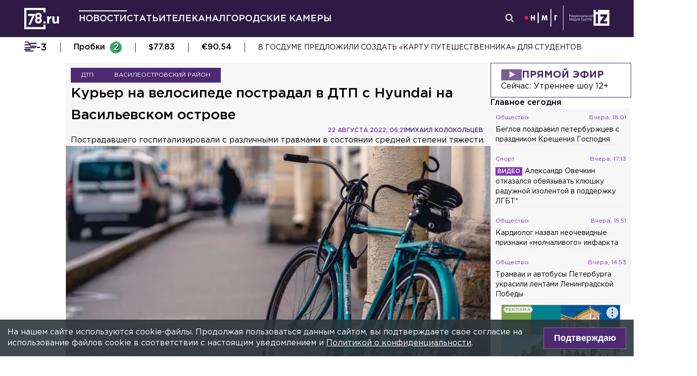

--- FILE ---
content_type: text/html; charset=utf-8
request_url: https://78.ru/news/2022-08-22/kurer_na_velosipede_postradal_v_dtp_s_hyundai_na_vasilevskom_ostrove
body_size: 34998
content:
<!DOCTYPE html><html lang="ru" prefix="og: http://ogp.me/ns# article: http://ogp.me/ns/article# video: http://ogp.me/ns/video# fb: http://ogp.me/ns/fb# ya :http://webmaster.yandex.ru/vocabularies/ ya: https://yandex.ru/support/video/partners/markup.html"><head><meta charSet="utf-8"/><meta name="viewport" content="width=device-width, initial-scale=1"/><meta name="viewport" content="width=device-width"/><script async="" src="https://jsn.24smi.net/smi.js"></script><script async="" type="text/javascript" src="//yastatic.net/pcode/adfox/header-bidding.js"></script><script src="https://yandex.ru/ads/system/context.js" async=""></script><script src="https://tag.digitaltarget.ru/adcm.js" async=""></script><meta name="robots" content="max-image-preview:large"/><link rel="canonical" href="https://78.ru/news/2022-08-22/kurer-na-velosipede-postradal-v-dtp-s-hyundai-na-vasilevskom-ostrove"/><link rel="amphtml" href="https://78.ru/amp/news/2022-08-22/kurer-na-velosipede-postradal-v-dtp-s-hyundai-na-vasilevskom-ostrove"/><meta property="og:site_name" content="78.ru"/><title>Курьер на велосипеде пострадал в ДТП с Hyundai на Васильевском...</title><link rel="canonical" href="https://78.ru/news/2022-08-22/kurer-na-velosipede-postradal-v-dtp-s-hyundai-na-vasilevskom-ostrove"/><meta property="og:url" content="https://78.ru/news/2022-08-22/kurer-na-velosipede-postradal-v-dtp-s-hyundai-na-vasilevskom-ostrove" data-deny-helmet-attr="true"/><meta property="og:type" content="article" data-deny-helmet-attr="true"/><meta property="og:title" content="Курьер на велосипеде пострадал в ДТП с Hyundai на Васильевском острове" data-deny-helmet-attr="true"/><meta property="og:description" content="ДТП с участием велосипедиста произошло накануне вечером в Василеостровском районе Петербурга. Об этом 78.ru сообщил источник в правоохранительных органах...." data-deny-helmet-attr="true"/><meta property="og:image" content="https://static.78.ru/images/uploads/1661149597587.jpg" data-deny-helmet-attr="true"/><meta property="og:image:secure_url" content="https://static.78.ru/images/uploads/1661149597587.jpg" data-deny-helmet-attr="true"/><meta property="og:site_name" content="78.ru" data-deny-helmet-attr="true"/><meta name="description" content="ДТП с участием велосипедиста произошло накануне вечером в Василеостровском районе Петербурга. Об этом 78.ru сообщил источник в правоохранительных органах...." data-deny-helmet-attr="true"/><meta name="next-head-count" content="16"/><link rel="icon" href="https://78.ru/favicon.ico" type="image/x-icon"/><link rel="icon" href="https://78.ru/favicon.png" type="image/png"/><link rel="icon" href="https://78.ru/favicon.svg" type="image/svg+xml"/><link rel="dns-prefetch" href="//bidder.criteo.com"/><link rel="dns-prefetch" href="//static.criteo.net"/><link rel="preload" href="//static.criteo.net/js/ld/publishertag.js" as="script" crossorigin="anonymous"/><link rel="preload" href="/_next/static/css/ef36775695591010.css" as="style"/><link rel="preload" href="/_next/static/css/b2e1322dcac60fea.css" as="style"/><link rel="preload" href="/_next/static/css/6dd6741c76292b56.css" as="style"/><link rel="preload" href="/_next/static/css/5e3ca278164558b6.css" as="style"/><script type="application/ld+json">{"@context":"http://schema.org/","publisher":{"@type":"Organization","name":"Телеканал 78","telephone":"+7(812)332-21-40","email":"info@78.ru","logo":{"@type":"ImageObject","url":"https://78.ru/_next/static/media/logo.65163682.svg","width":51,"height":51},"address":{"@type":"PostalAddress","streetAddress":"Петроградская набережная, дом 18, литера «А»","postalCode":"197046","addressLocality":"Санкт-Петербург, Россия"}},"@type":"NewsArticle","url":"https://78.ru/news/2022-08-22/kurer-na-velosipede-postradal-v-dtp-s-hyundai-na-vasilevskom-ostrove","mainEntityOfPage":{"@type":"WebPage","@id":"https://78.ru/news/2022-08-22/kurer-na-velosipede-postradal-v-dtp-s-hyundai-na-vasilevskom-ostrove"},"about":[{"@type":"Thing","name":"ДТП"},{"@type":"Thing","name":"Василеостровский район"}],"name":"Курьер на велосипеде пострадал в ДТП с Hyundai на Васильевском острове","headline":"Курьер на велосипеде пострадал в ДТП с Hyundai на Васильевском острове...","description":"Пострадавшего госпитализировали с различными травмами в состоянии средней степени тяжести. ","datePublished":"2022-08-22T06:21:52.204Z","dateModified":"2022-08-22T06:26:47.625Z","image":{"@type":"ImageObject","representativeOfPage":"true","url":"https://static.78.ru/images/uploads/1661149597587.jpg"},"author":{"@type":"Person","name":"Михаил Колокольцев"},"text":"ДТП с участием велосипедиста произошло накануне вечером в Василеостровском районе Петербурга. Об этом 78.ru сообщил источник в правоохранительных органах.Около 20:50 на пересечении Тучкова моста и набережной Макарова автомобиль Peugeot 308 при перестроении создал помеху Hyundai Solaris, в результате чего машина, а также двигавшийся за ней 17-летний курьер на велосипеде врезались в бордюр.Пострадавшего курьера госпитализировали с различными травмами в состоянии средней степени тяжести. В отношении водителя Hyundai составили административный протокол, мужчину поместили в изолятор.Напомним, ранее пьяный таксист протаранил машины двух коллег в Приморском районе."}</script><script>
							! function () {
								var t = document.createElement("script");
								t.type = "text/javascript", t.async = !0, t.src = "https://vk.com/js/api/openapi.js?160", t.onload =
									function () {
										VK.Retargeting.Init("VK-RTRG-311164-6ceRk"), VK.Retargeting.Hit()
									}, document.head.appendChild(t)
							}();
  						</script><script type="application/ld+json">{"@context":"http://schema.org/","@type":"Organization","name":"78.ru","url":"https://78.ru","sameAs":["https://ok.ru/channel78news","https://vk.com/channel78news","https://rutube.ru/channel/23565732/","https://t.me/good78news","https://twitter.com/good78news"]}</script><script type="application/ld+json">{"@context":"http://schema.org/","@type":"WebSite","url":"https://78.ru","potentialAction":{"@type":"SearchAction","target":"https://78.ru/search?page=1&query={search_term_string}","query-input":"required name=search_term_string"}}</script><script>
						if (false) {
							var adfoxBiddersMap = {
								"adriver": "807287",
								"sape": "2372133",
								"bidvol": "1755591",
								"umg": "3458826",
								"mediasniper": "3458829",
								"gnezdo": "2672658",
								"hybrid": "2979094"
							};
							var adUnits = [
								{
									"code": "adfox_151870572881383384",
									"bids": [
										{"bidder": "adriver", "params": {"placementId": "30:78ru_300x250_mob"}}, 
										{"bidder": "sape", "params": {"placementId": "836048"}},
										{"bidder": "bidvol", "params": {"placementId": "37207"}},
										{"bidder": "umg", "params": {"placementId": "14408"}},
										{"bidder": "mediasniper", "params": {"placementId": "17085"}},
										{"bidder": "gnezdo", "params": {"placementId": "358363"}},
										{"bidder": "hybrid", "params": {"placementId": "6602ab137bc72f23c0325b28"}}
									],
									"sizes": [[300, 250]]
								},
								{
									"code": "adfox_17290684068746336",
									"bids": [
										{"bidder": "gnezdo", "params": {"placementId": "358348"}},     
									],
									"sizes": [[300, 250]]
								}
								];
								var syncPixels = [{
									bidder: "hybrid",
										pixels: [
											"https://www.tns-counter.ru/V13a****idsh_ad/ru/CP1251/tmsec=idsh_mob/",
											"https://www.tns-counter.ru/V13a****idsh_vid/ru/CP1251/tmsec=idsh_78ru-hbrmob/",
											"https://mc.yandex.ru/watch/66716692?page-url=78ru%3Futm_source=mob_hybrid_default%26utm_medium=%26utm_campaign=%26utm_content=%26utm_term=&page-ref="+window.location.href
												]        
											}];
								
								
								
								var userTimeout = 1000;
								window.YaHeaderBiddingSettings = {
									biddersMap: adfoxBiddersMap,
									adUnits: adUnits,
									timeout: userTimeout,
									syncPixels: syncPixels
								};
						} else {
							var adfoxBiddersMap = {
								"adriver": "807287",
								"adfox_adsmart": "1368588",
								"sape": "2372133",
								"umg": "3458826",
								"mediasniper": "3458829",
								"bidvol": "1755591",
								"gnezdo": "2672658",
								"hybrid": "2979094"
							};
							var adUnits = [
								{
								  "code": "adfox_151870571044062955",
								  "bids": [
									   {"bidder": "adriver", "params": {"placementId": "30:78ru_240x400"}}, 
									   {"bidder": "sape", "params": {"placementId": "836046"}},
									   {"bidder": "bidvol", "params": {"placementId": "37205"}},
									   {"bidder": "umg", "params": {"placementId": "14406"}},
									   {"bidder": "mediasniper", "params": {"placementId": "17083"}},
									   {"bidder": "hybrid", "params": {"placementId": "6602ab137bc72f23c0325b2a"}},
									   {"bidder": "adfox_adsmart", "params": {
											  "p1": "cqguy",
											  "p2": "hhrn"
										}}
									],
									"sizes": [[240,400],[300,600]]
								}, 
								{
								  "code": "adfox_151870565018247668",
								  "bids": [
									   {"bidder": "adriver", "params": {"placementId": "30:78ru_970x250_top"}}, 
									   {"bidder": "bidvol", "params": {"placementId": "37203"}},
									   {"bidder": "umg", "params": {"placementId": "14404"}},
									   {"bidder": "mediasniper", "params": {"placementId": "17081"}},
									   {"bidder": "sape", "params": {"placementId": "836044"}},
									   {"bidder": "hybrid", "params": {"placementId": "6602ab147bc72f23c0325b2b"}},
									],
									"sizes": [[970, 250],[728, 250],[728, 90],[990, 90],[990, 250]]
								}, 
								{
								  "code": "adfox_15199039683662276",
								  "bids": [
									   {"bidder": "adriver", "params": {"placementId": "30:78ru_970x250_mid"}}, 
									   {"bidder": "bidvol", "params": {"placementId": "37204"}},
									   {"bidder": "umg", "params": {"placementId": "14405"}},
									   {"bidder": "sape", "params": {"placementId": "836045"}},
									   {"bidder": "mediasniper", "params": {"placementId": "17082"}},
									   {"bidder": "hybrid", "params": {"placementId": "6602ab147bc72f23c0325b2c"}},
									   {"bidder": "adfox_adsmart","params": {
												"pp": "h",
												"ps": "czbl",
												"p2": "ul",
												"puid20": ""
											}},
											
									],
									"sizes": [[970, 250],[728, 250],[728, 90],[990, 90],[990, 250]]
								},
								{
							  "code": "adfox_16189978387917909",
							  "codeType": "combo",
								"bids": [
								  {"bidder": "sape", "params": {"placementId": "836047"}},
								  {"bidder": "gnezdo", "params": {"placementId": "358347"}},
								  {"bidder": "umg", "params": {"placementId": "14407"}},
								  {"bidder": "mediasniper", "params": {"placementId": "17084"}},
								  {"bidder": "bidvol", "params": {"placementId": "37206"}}
								],
							"sizes": [[640,320]]
							  }];
								var syncPixels = [{
									bidder: "hybrid",
										pixels: [
											"https://www.tns-counter.ru/V13a****idsh_ad/ru/CP1251/tmsec=idsh_dis/",
											"https://www.tns-counter.ru/V13a****idsh_vid/ru/CP1251/tmsec=idsh_78ru-hbrdis/",
											"https://mc.yandex.ru/watch/66716692?page-url=78ru%3Futm_source=dis_hybrid_default%26utm_medium=%26utm_campaign=%26utm_content=%26utm_term=&page-ref="+window.location.href
											   ]        
										   }];
								
								
								
								var userTimeout = 2000;
								window.YaHeaderBiddingSettings = {
									biddersMap: adfoxBiddersMap,
									adUnits: adUnits,
									timeout: userTimeout,
									syncPixels: syncPixels
								};
						}	
					</script><script></script><script>var adcm_config ={ id: 7154 };</script><link rel="stylesheet" href="/_next/static/css/ef36775695591010.css" data-n-g=""/><link rel="stylesheet" href="/_next/static/css/b2e1322dcac60fea.css" data-n-p=""/><link rel="stylesheet" href="/_next/static/css/6dd6741c76292b56.css" data-n-p=""/><link rel="stylesheet" href="/_next/static/css/5e3ca278164558b6.css"/><noscript data-n-css=""></noscript><script defer="" noModule="" src="/_next/static/chunks/polyfills-42372ed130431b0a.js"></script><script defer="" src="/_next/static/chunks/879.91850bf1689a1729.js"></script><script src="/_next/static/chunks/webpack-97275f214a12727f.js" defer=""></script><script src="/_next/static/chunks/framework-c7820b02eddf65fa.js" defer=""></script><script src="/_next/static/chunks/main-c9201dc0248fe8ef.js" defer=""></script><script src="/_next/static/chunks/pages/_app-4a8cf0f9a4be6731.js" defer=""></script><script src="/_next/static/chunks/5839-aa0ee89d45d54b42.js" defer=""></script><script src="/_next/static/chunks/585-8d8c1457139410c4.js" defer=""></script><script src="/_next/static/chunks/6917-a708ca23b6967ab7.js" defer=""></script><script src="/_next/static/chunks/2849-7d0f476571d63e38.js" defer=""></script><script src="/_next/static/chunks/9744-99d77d5216815a79.js" defer=""></script><script src="/_next/static/chunks/2649-93997b502f953187.js" defer=""></script><script src="/_next/static/chunks/pages/%5B...args%5D-ff6d4280c011cfb9.js" defer=""></script><script src="/_next/static/CUniIWr_l3-jaW0Alhr-t/_buildManifest.js" defer=""></script><script src="/_next/static/CUniIWr_l3-jaW0Alhr-t/_ssgManifest.js" defer=""></script></head><body><script>(function(m,e,t,r,i,k,a){m[i]=m[i]||function(){(m[i].a=m[i].a||[]).push(arguments)};
							m[i].l=1*new Date();k=e.createElement(t),a=e.getElementsByTagName(t)[0],k.async=1,k.src=r,a.parentNode.insertBefore(k,a)})
						(window, document, "script", "https://mc.yandex.ru/metrika/tag.js", "ym");
					
						ym(45859464, "init", {
							clickmap:true,
							trackLinks:true,
							accurateTrackBounce:true
						});</script><script>
						new Image().src = "//counter.yadro.ru/hit;mic_izvestia?r" +
						escape(document.referrer) + ((typeof (screen) == "undefined") ? "" :
						";s" + screen.width + "*" + screen.height + "*" + (screen.colorDepth ?
						screen.colorDepth : screen.pixelDepth)) + ";u" + escape(document.URL) +
						";" + Math.random();
						</script><script>
							var _tmr = window._tmr || (window._tmr = []);
							_tmr.push({id: "3126642", type: "pageView", start: (new Date()).getTime()});
							(function (d, w, id) {
							  if (d.getElementById(id)) return;
							  var ts = d.createElement("script"); ts.type = "text/javascript"; ts.async = true; ts.id = id;
							  ts.src = "https://top-fwz1.mail.ru/js/code.js";
							  var f = function () {var s = d.getElementsByTagName("script")[0]; s.parentNode.insertBefore(ts, s);};
							  if (w.opera == "[object Opera]") { d.addEventListener("DOMContentLoaded", f, false); } else { f(); }
							})(document, window, "topmailru-code");
  						</script><link rel="preload" as="image" href="/_next/static/media/nmglogo.1f479b7e.svg"/><link rel="preload" as="image" href="/_next/static/media/izlogo.5444f20d.svg"/><div id="__next"><header class="header_mobileContainer__6ANU8"><button class="mobile-menu_anchor__6wWdG header_mobileMenu__x23iX"><svg width="34" height="29" viewBox="0 0 34 29" fill="none" xmlns="http://www.w3.org/2000/svg"><line y1="6.16675" x2="30" y2="6.16675" stroke="white" stroke-width="3"></line><line y1="16.1665" x2="30" y2="16.1665" stroke="white" stroke-width="3"></line><line y1="26.1665" x2="30" y2="26.1665" stroke="white" stroke-width="3"></line><circle cx="24.5" cy="10" r="9.5" fill="#2F1A45"></circle><circle cx="24.1815" cy="9.68151" r="4.18151" stroke="white" stroke-width="2"></circle><path d="M29.8563 16.9606C30.4421 17.5463 31.3919 17.5463 31.9777 16.9606C32.5634 16.3748 32.5634 15.425 31.9777 14.8392L29.8563 16.9606ZM31.9777 14.8392L28.7392 11.6008L26.6179 13.7221L29.8563 16.9606L31.9777 14.8392Z" fill="white"></path></svg></button><div class="mobile-menu_drawer_back__IDSRS" style="display:none"></div><div class="mobile-menu_drawer__FPko1" style="left:-400vw"><nav class="top-navigation mobile-menu_navigation__FM_Io"><ul class="top-navigation__list"><li class="top-drop"><div class="top-navigation__item top-navigation__item_rose"><a class="link_container__aJnAk" href="/">Главная</a></div></li><li class="top-drop"><div class="top-navigation__item top-navigation__item_rose active-item"><a class="link_container__aJnAk" href="/news">Новости</a></div></li><li class="top-drop"><div class="top-navigation__item top-navigation__item_blue"><a class="link_container__aJnAk" href="/articles">Статьи</a></div></li><li class="top-drop"><div class="top-navigation__item top-navigation__item_green"><a class="link_container__aJnAk" href="/tv">Телеканал</a></div><button class="top-navigation-expand"><svg width="14" height="14" viewBox="0 0 24 14" fill="none" xmlns="http://www.w3.org/2000/svg"><path d="M2 2L12 12L22 2" stroke="#C4C4C4" stroke-width="4" stroke-linecap="round" stroke-linejoin="round"></path></svg></button><div class="top-drop sub-menu" style="display:none"><div class="top-drop sub-menu__divider"></div><div class="top-drop sub-menu__items"><a class="link_container__aJnAk" href="/tv/schedule">Телепрограмма</a><a class="link_container__aJnAk" href="/tv/programs">Программы</a><a class="link_container__aJnAk" href="/tv">Прямой эфир</a><a class="link_container__aJnAk" href="/tv/surdo">Программы с сурдопереводом</a></div></div></li><li class="top-drop"><div class="top-navigation__item top-navigation__item_green"><a class="link_container__aJnAk" href="/cams">Городские камеры</a></div></li><li class="top-drop"><div class="top-navigation__item top-navigation__item_green">Проекты</div></li></ul><nav class="footer-links_container__C3gg2"><a class="link_container__aJnAk link_container_black__4YnOm" href="/contacts">Контакты</a><a class="link_container__aJnAk link_container_black__4YnOm" href="/adv">Реклама и спонсорство</a><a class="link_container__aJnAk link_container_black__4YnOm" href="/connect">Как нас смотреть?</a><a class="link_container__aJnAk link_container_black__4YnOm" href="/rules">Правовая информация</a><a class="link_container__aJnAk link_container_black__4YnOm" href="/safety">Охрана труда</a><a target="_blank" href="https://infopovod.iz.ru/?from=tv78">Обратная связь</a></nav></nav><div class="mobile-menu_info__CqZ6W"><div class="mobile-menu_socials___KuGY"><ul><li class="social-block_header__mzlrT">Новости в социальных сетях</li><li class="social-block_icons__SyC6K"><a href="https://vk.com/channel78news"><svg xmlns="http://www.w3.org/2000/svg" viewBox="0 0 25 25" preserveAspectRatio="xMidYMid meet" fill="none" class="container_icons "><g clip-path="url(#a)"><rect width="23" height="23" x="2.005" y="1.169" class="foreground" rx="11.5"></rect><path class="background" stroke-width="0.5" d="M20.573 17.579h-1.67c-.633 0-.829-.503-1.965-1.655-.99-.959-1.428-1.087-1.671-1.087-.342 0-.44.097-.44.568v1.51c0 .406-.129.649-1.2.649a6.518 6.518 0 0 1-5.097-3.042l-.016-.027a13.39 13.39 0 0 1-2.63-5.477l-.017-.09c0-.243.097-.47.568-.47h1.671c.422 0 .584.194.748.648.826 2.387 2.207 4.48 2.775 4.48.211 0 .309-.097.309-.632v-2.469c-.066-1.136-.666-1.233-.666-1.639a.403.403 0 0 1 .422-.39h2.63c.357 0 .486.196.486.617v3.329c0 .356.163.487.26.487.211 0 .39-.13.78-.52.808-.986 1.499-2.115 2.025-3.332l.036-.092a.743.743 0 0 1 .69-.472l.043.001h-.002 1.67c.504 0 .618.259.504.617a21.077 21.077 0 0 1-2.296 3.92l.04-.057c-.178.292-.243.422 0 .748.178.243.763.746 1.152 1.2a7.253 7.253 0 0 1 1.393 1.923l.02.042c.162.47-.082.713-.553.713l.002-.001Zm-3.537-16.41H9.975c-6.444 0-7.97 1.525-7.97 7.97v7.06c0 6.445 1.526 7.97 7.97 7.97h7.06c6.445 0 7.97-1.525 7.97-7.97V9.14c0-6.445-1.542-7.97-7.97-7.97Z"></path></g><defs><clipPath id="a"><path class="foreground" d="M.833 0h25v25h-25z"></path></clipPath></defs></svg></a><a href="https://t.me/good78news"><svg xmlns="http://www.w3.org/2000/svg" viewBox="0 0 25 25" preserveAspectRatio="xMidYMid meet" fill="none" class="container_icons "><g clip-path="url(#a)"><path class="background" d="M12.5 0C5.596 0 0 5.596 0 12.5S5.596 25 12.5 25 25 19.404 25 12.5 19.404 0 12.5 0Z"></path><path class="foreground" d="M18.582 7.19 16.35 18.448s-.313.78-1.171.406l-5.152-3.95-1.874-.905L5 12.936s-.483-.172-.53-.547c-.047-.374.546-.577.546-.577l12.537-4.918s1.03-.453 1.03.297Z"></path><path fill="#D2E5F1" d="M9.63 18.32s-.15-.013-.337-.607c-.187-.593-1.14-3.716-1.14-3.716l7.572-4.808s.437-.266.422 0c0 0 .078.047-.156.265-.235.219-5.949 5.355-5.949 5.355"></path><path fill="#B5CFE4" d="m12.002 16.418-2.038 1.858s-.16.12-.333.045l.39-3.452"></path></g><defs><clipPath id="a"><path fill="#fff" d="M0 0h25v25H0z"></path></clipPath></defs></svg></a><a href="https://dzen.ru/id/5a0d4fd2581669840fa11b45"><svg xmlns="http://www.w3.org/2000/svg" viewBox="0 0 25 25" preserveAspectRatio="xMidYMid meet" fill="none" class="container_icons "><g clip-path="url(#a)"><path d="M12.431 24.854h0.099c4.936 0 7.8 -0.497 9.83 -2.467 2.069 -2.09 2.547 -4.974 2.547 -9.89v-0.139c0 -4.915 -0.478 -7.78 -2.547 -9.89C20.332 0.497 17.446 0 12.532 0h-0.099C7.497 0 4.631 0.497 2.601 2.467 0.532 4.557 0.055 7.442 0.055 12.357v0.139c0 4.915 0.478 7.78 2.547 9.89 2.01 1.97 4.896 2.467 9.83 2.467" class="background"></path><path d="M21.948 12.238c0 -0.095 -0.077 -0.173 -0.172 -0.178 -3.397 -0.129 -5.464 -0.562 -6.911 -2.008 -1.449 -1.449 -1.881 -3.518 -2.01 -6.922 -0.003 -0.095 -0.081 -0.172 -0.178 -0.172H12.283c-0.095 0 -0.173 0.077 -0.178 0.172 -0.129 3.403 -0.56 5.473 -2.01 6.922 -1.448 1.448 -3.514 1.88 -6.911 2.008 -0.095 0.003 -0.172 0.081 -0.172 0.178v0.396c0 0.095 0.077 0.173 0.172 0.178 3.397 0.129 5.464 0.562 6.911 2.008S11.973 18.33 12.104 21.72c0.003 0.095 0.081 0.172 0.178 0.172h0.398c0.095 0 0.173 -0.077 0.178 -0.172 0.13 -3.391 0.562 -5.454 2.008 -6.9 1.448 -1.448 3.514 -1.88 6.911 -2.008 0.095 -0.003 0.172 -0.081 0.172 -0.178V12.238z" class="foreground"></path></g><defs><clipPath id="a"><path fill="#fff" d="M0.055 0h24.858v24.858H0.055z"></path></clipPath></defs></svg></a></li></ul><ul><li class="social-block_header__mzlrT">Телеканал в социальных сетях</li><li class="social-block_icons__SyC6K"><a href="https://vk.com/78promo"><svg xmlns="http://www.w3.org/2000/svg" viewBox="0 0 25 25" preserveAspectRatio="xMidYMid meet" fill="none" class="container_icons "><g clip-path="url(#a)"><rect width="23" height="23" x="2.005" y="1.169" class="foreground" rx="11.5"></rect><path class="background" stroke-width="0.5" d="M20.573 17.579h-1.67c-.633 0-.829-.503-1.965-1.655-.99-.959-1.428-1.087-1.671-1.087-.342 0-.44.097-.44.568v1.51c0 .406-.129.649-1.2.649a6.518 6.518 0 0 1-5.097-3.042l-.016-.027a13.39 13.39 0 0 1-2.63-5.477l-.017-.09c0-.243.097-.47.568-.47h1.671c.422 0 .584.194.748.648.826 2.387 2.207 4.48 2.775 4.48.211 0 .309-.097.309-.632v-2.469c-.066-1.136-.666-1.233-.666-1.639a.403.403 0 0 1 .422-.39h2.63c.357 0 .486.196.486.617v3.329c0 .356.163.487.26.487.211 0 .39-.13.78-.52.808-.986 1.499-2.115 2.025-3.332l.036-.092a.743.743 0 0 1 .69-.472l.043.001h-.002 1.67c.504 0 .618.259.504.617a21.077 21.077 0 0 1-2.296 3.92l.04-.057c-.178.292-.243.422 0 .748.178.243.763.746 1.152 1.2a7.253 7.253 0 0 1 1.393 1.923l.02.042c.162.47-.082.713-.553.713l.002-.001Zm-3.537-16.41H9.975c-6.444 0-7.97 1.525-7.97 7.97v7.06c0 6.445 1.526 7.97 7.97 7.97h7.06c6.445 0 7.97-1.525 7.97-7.97V9.14c0-6.445-1.542-7.97-7.97-7.97Z"></path></g><defs><clipPath id="a"><path class="foreground" d="M.833 0h25v25h-25z"></path></clipPath></defs></svg></a><a href="https://rutube.ru/channel/23565732/"><svg xmlns="http://www.w3.org/2000/svg" viewBox="0 0 25 25" preserveAspectRatio="xMidYMid meet" fill="none" class="container_icons "><g clip-path="url(#a)"><mask id="b" width="26" height="25" x="0" y="0" maskUnits="userSpaceOnUse" style="mask-type:luminance"><path class="background" d="M19.26 0H6.74A5.892 5.892 0 0 0 .846 5.892v12.521a5.892 5.892 0 0 0 5.892 5.893H19.26a5.892 5.892 0 0 0 5.893-5.893V5.893A5.892 5.892 0 0 0 19.26 0Z"></path></mask><g mask="url(#b)"><path class="background" d="M25.153 0H.847v24.306h24.306V0Z"></path><path fill="#ED143B" d="M25.153 12.153c6.712 0 12.153-5.441 12.153-12.153 0-6.712-5.441-12.153-12.153-12.153C18.44-12.153 13-6.712 13 0c0 6.712 5.441 12.153 12.153 12.153Z"></path><path class="foreground" d="M15.86 11.598H8.68V8.756h7.18c.42 0 .712.073.858.201.147.128.237.365.237.71v1.02c0 .365-.09.602-.237.73-.146.127-.438.182-.857.182v-.001Zm.493-5.52H5.635v12.151H8.68v-3.953h5.612l2.663 3.953h3.41l-2.936-3.972c1.083-.16 1.569-.492 1.97-1.039.4-.546.602-1.42.602-2.587V9.72c0-.692-.074-1.239-.202-1.658a2.763 2.763 0 0 0-.656-1.11 2.967 2.967 0 0 0-1.13-.675c-.439-.128-.986-.2-1.66-.2Z"></path></g></g><defs><clipPath id="a"><path fill="#fff" d="M.5 0h25v24.306H.5z"></path></clipPath></defs></svg></a><a href="https://dzen.ru/78ru"><svg xmlns="http://www.w3.org/2000/svg" viewBox="0 0 25 25" preserveAspectRatio="xMidYMid meet" fill="none" class="container_icons "><g clip-path="url(#a)"><path d="M12.431 24.854h0.099c4.936 0 7.8 -0.497 9.83 -2.467 2.069 -2.09 2.547 -4.974 2.547 -9.89v-0.139c0 -4.915 -0.478 -7.78 -2.547 -9.89C20.332 0.497 17.446 0 12.532 0h-0.099C7.497 0 4.631 0.497 2.601 2.467 0.532 4.557 0.055 7.442 0.055 12.357v0.139c0 4.915 0.478 7.78 2.547 9.89 2.01 1.97 4.896 2.467 9.83 2.467" class="background"></path><path d="M21.948 12.238c0 -0.095 -0.077 -0.173 -0.172 -0.178 -3.397 -0.129 -5.464 -0.562 -6.911 -2.008 -1.449 -1.449 -1.881 -3.518 -2.01 -6.922 -0.003 -0.095 -0.081 -0.172 -0.178 -0.172H12.283c-0.095 0 -0.173 0.077 -0.178 0.172 -0.129 3.403 -0.56 5.473 -2.01 6.922 -1.448 1.448 -3.514 1.88 -6.911 2.008 -0.095 0.003 -0.172 0.081 -0.172 0.178v0.396c0 0.095 0.077 0.173 0.172 0.178 3.397 0.129 5.464 0.562 6.911 2.008S11.973 18.33 12.104 21.72c0.003 0.095 0.081 0.172 0.178 0.172h0.398c0.095 0 0.173 -0.077 0.178 -0.172 0.13 -3.391 0.562 -5.454 2.008 -6.9 1.448 -1.448 3.514 -1.88 6.911 -2.008 0.095 -0.003 0.172 -0.081 0.172 -0.178V12.238z" class="foreground"></path></g><defs><clipPath id="a"><path fill="#fff" d="M0.055 0h24.858v24.858H0.055z"></path></clipPath></defs></svg></a></li></ul></div><div class="copyright_container__YetCE mobile-menu_copyright__jliUp"><span>Авторское право на систему визуализации содержимого сайта 78.ru, а также на исходные данные, включая тексты, фотографии, аудио и видеоматериалы, графические изображения, иные произведения и товарные знаки принадлежит ООО «ТВ КУПОЛ». Указанная информация охраняется в соответствии с законодательством РФ и международными соглашениями.</span><span>При использовании материалов сайта 78.ru просьба ссылаться на сетевое издание 78.ru, используя гиперссылку, частичное цитирование возможно только при условии гиперссылки на 78.ru</span><span>Ответственность за содержание любых рекламных материалов, размещенных на сайте 78.ru, несет рекламодатель.</span><span>Новости, аналитика, прогнозы и другие материалы, представленные на данном сайте, не являются офертой или рекомендацией к покупке или продаже каких-либо активов.</span><span>Свидетельство о регистрации СМИ Эл № ФС77-71293 выдано Роскомнадзором 17.10.2017</span><span>Все права защищены © ООО «ТВ КУПОЛ» <!-- -->2026<!-- --> г.</span><span>На 78.ru применяются рекомендательные технологии (информационные технологии предоставления информации на основе сбора, систематизации и анализа сведений, относящихся к предпочтениям пользователей сети «Интернет», находящихся на территории Российской Федерации). <a href="/recrules">Подробнее</a></span></div></div></div><a class="header_logo__Yr3dL" href="/"><svg xmlns="http://www.w3.org/2000/svg" xml:space="preserve" viewBox="0 0 841.89 516.68"><path fill="currentColor" d="M466.88 326.35h49.79v51.51h-49.79v-51.51zm89.44-121.04h48.93v34.77c9.98-23.82 26.08-39.27 55.05-37.99v51.19h-2.58c-32.51 0-52.47 19.64-52.47 60.84v63.74h-48.93V205.31zm127.51 111.71v-111.7h48.93v96.25c0 23.18 10.94 35.09 29.62 35.09s30.58-11.91 30.58-35.09v-96.25h48.93v172.55h-48.93V353.4c-11.27 14.49-25.75 27.69-50.54 27.69-37.02-.01-58.59-24.48-58.59-64.07zm-286.45-72.59c15.17-12.11 24.83-28.51 24.83-54.67 0-41.15-31.04-72.57-77.91-72.57s-77.91 31.8-77.91 71.82c0 26.86 9.65 43.31 24.83 55.42-17.6 12.72-28.97 30.06-28.97 59.45 0 41.41 32.69 74.31 82.05 74.31s82.05-32.51 82.05-75.08c0-28.63-11.38-45.96-28.97-58.68zm-53.08 85.75c-19.95 0-31.67-14.36-31.67-31.37 0-18.52 12.35-32.51 31.67-32.51s31.67 13.61 31.67 32.89c0 16.25-11.72 30.99-31.67 30.99zm0-102.27c-19.32 0-31.67-13.84-31.67-32.17 0-16.84 11.72-31.05 31.67-31.05 19.95 0 31.67 14.59 31.67 30.67 0 19.08-12.36 32.55-31.67 32.55zM92.01 144.52v49.75H196.2L97.07 406.36h55.1l119.2-261.84H92.01zm374.67 322.16H50V50h416.68v59.98h49.99V0H0v516.68h516.67V406.32h-49.99v60.36z"></path></svg></a><a class="header_air__Zx0Ds" href="/tv">Прямой эфир</a></header><header class="header_container__ZsU2m"><div class="header_inner__nF8z4"><a class="header_logo__Yr3dL" href="/"><svg xmlns="http://www.w3.org/2000/svg" xml:space="preserve" viewBox="0 0 841.89 516.68"><path fill="currentColor" d="M466.88 326.35h49.79v51.51h-49.79v-51.51zm89.44-121.04h48.93v34.77c9.98-23.82 26.08-39.27 55.05-37.99v51.19h-2.58c-32.51 0-52.47 19.64-52.47 60.84v63.74h-48.93V205.31zm127.51 111.71v-111.7h48.93v96.25c0 23.18 10.94 35.09 29.62 35.09s30.58-11.91 30.58-35.09v-96.25h48.93v172.55h-48.93V353.4c-11.27 14.49-25.75 27.69-50.54 27.69-37.02-.01-58.59-24.48-58.59-64.07zm-286.45-72.59c15.17-12.11 24.83-28.51 24.83-54.67 0-41.15-31.04-72.57-77.91-72.57s-77.91 31.8-77.91 71.82c0 26.86 9.65 43.31 24.83 55.42-17.6 12.72-28.97 30.06-28.97 59.45 0 41.41 32.69 74.31 82.05 74.31s82.05-32.51 82.05-75.08c0-28.63-11.38-45.96-28.97-58.68zm-53.08 85.75c-19.95 0-31.67-14.36-31.67-31.37 0-18.52 12.35-32.51 31.67-32.51s31.67 13.61 31.67 32.89c0 16.25-11.72 30.99-31.67 30.99zm0-102.27c-19.32 0-31.67-13.84-31.67-32.17 0-16.84 11.72-31.05 31.67-31.05 19.95 0 31.67 14.59 31.67 30.67 0 19.08-12.36 32.55-31.67 32.55zM92.01 144.52v49.75H196.2L97.07 406.36h55.1l119.2-261.84H92.01zm374.67 322.16H50V50h416.68v59.98h49.99V0H0v516.68h516.67V406.32h-49.99v60.36z"></path></svg></a><nav class="top-navigation"><ul class="top-navigation__list"><li class="top-drop"><div class="top-navigation__item top-navigation__item_rose active-item"><a class="link_container__aJnAk" href="/news">Новости</a></div></li><li class="top-drop"><div class="top-navigation__item top-navigation__item_blue"><a class="link_container__aJnAk" href="/articles">Статьи</a></div></li><li class="top-drop"><div class="top-navigation__item top-navigation__item_green"><a class="link_container__aJnAk" href="/tv">Телеканал</a></div><button class="top-navigation-expand"><svg width="14" height="14" viewBox="0 0 24 14" fill="none" xmlns="http://www.w3.org/2000/svg"><path d="M2 2L12 12L22 2" stroke="#C4C4C4" stroke-width="4" stroke-linecap="round" stroke-linejoin="round"></path></svg></button><div class="top-drop sub-menu" style="display:none"><div class="top-drop sub-menu__divider"></div><div class="top-drop sub-menu__items"><a class="link_container__aJnAk" href="/tv/schedule">Телепрограмма</a><a class="link_container__aJnAk" href="/tv/programs">Программы</a><a class="link_container__aJnAk" href="/tv">Прямой эфир</a><a class="link_container__aJnAk" href="/tv/surdo">Программы с сурдопереводом</a></div></div></li><li class="top-drop"><div class="top-navigation__item top-navigation__item_green"><a class="link_container__aJnAk" href="/cams">Городские камеры</a></div></li><li class="top-drop"><div class="top-navigation__item top-navigation__item_green">Проекты</div></li></ul></nav><form class="search_container__n54Ty" action="/search"><input type="hidden" name="page" value="1"/><fieldset><button type="button" class="search_submit__8CyvH"><svg xmlns="http://www.w3.org/2000/svg" width="17" height="17"><g fill="none" fill-rule="evenodd"><path d="M-3-3h23v23H-3z"></path><path fill="currentColor" fill-rule="nonzero" d="M7 14A7 7 0 1 1 7 0a7 7 0 0 1 0 14Zm0-2A5 5 0 1 0 7 2a5 5 0 0 0 0 10Z"></path><path fill="currentColor" d="m12.586 11.172 4.242 4.242-1.414 1.414-4.242-4.242z"></path></g></svg></button></fieldset></form><div class="header_partners__yK6vp"><a href="https://nmg.ru" rel="noreferrer" target="_blank"><img src="/_next/static/media/nmglogo.1f479b7e.svg" alt=""/></a><a href="//iz.ru" target="_blank" rel="noreferrer"><img src="/_next/static/media/izlogo.5444f20d.svg" alt="Информационный портал IZ.RU" title="Информационный портал IZ.RU"/></a></div></div></header><div class="banner_container__eBDD2"><div class="adriver_container__k_PxW top-banner__inner"></div></div><div class="banner_container__eBDD2"><div class="adriver_container__k_PxW top_mob-banner__inner"></div></div><!--$--><div class="widgets_container__AOQ2J"><div class="widgets_widgets_box__YlUKz"><div class="weather_container__qcLXz"><div class="weather_icon__zq8cg"><svg xmlns="http://www.w3.org/2000/svg" viewBox="0 0 25.26 20.48" icontype="50n"><path d="M.85 16.33h11.1M2.96 19.63h15.45M12.64 9.61l11.37.03M1.42 6.74c3.73.03 7.07.11 10.6 0M2.24 12.66h20.01M8.96 3.79h15.45M2.16.85h6.03"></path></svg></div><div> <!-- -->-3</div></div><div class="widgets_splitter__eaFil"></div><div class="jams_container__0f8Dg"><div>Пробки</div><div class="jams_points__vtO_n" style="background:#39aa6a">2</div></div><div class="widgets_splitter__eaFil"></div><div class="rates_item__fc3by"><span>$</span>77.83</div><div class="widgets_splitter__eaFil"></div><div class="rates_item__fc3by"><span>€</span>90.54</div><div class="widgets_splitter__eaFil"></div><!--$--><div class="infostring_container__d710_"><a class="link_container__aJnAk link_container_black__4YnOm infostring_item__VEJwf infostring_active__Z9WRf" href="/news/2026-01-19/v-gosdume-predlozhili-sozdat-kartu-puteshestvennika-dlya-studentov">В ГОСДУМЕ ПРЕДЛОЖИЛИ СОЗДАТЬ «КАРТУ ПУТЕШЕСТВЕННИКА» ДЛЯ СТУДЕНТОВ</a></div><!--/$--></div></div><!--/$--><!--$--><div class="layout_container__ZJxo9"><div class="main_block"><div class="layout_body__wzGaG"><div><div class="box_container__6yk3Z box_filled___VujL box_vertical__pNXAk box_container__6yk3Z" data-orientation="vertical"><div class="badge-container"><a class="badge_container__cUfLE" href="/topic/dtp">ДТП</a><a class="badge_container__cUfLE" href="/topic/vasileostrovskii-raion">ВАСИЛЕОСТРОВСКИЙ РАЙОН</a></div><h1 title="Курьер на велосипеде пострадал в ДТП с Hyundai на Васильевском острове" class="heading headingH1 heading_container__rDcfh heading_h1__CXcoi">Курьер на велосипеде пострадал в ДТП с Hyundai на Васильевском острове</h1><div class="date-category-heading date-category-heading_container__xepT_ date-category-heading_reverse__m__c5"><div class="date-category-heading_category__2wlLp">Михаил Колокольцев</div><div class="date-category-heading_date___0XSc"><span class="author-and-date_containerDate__EJTrp">22 августа 2022, 09:21</span></div></div><div class="text_container___ManF text_middle__72yGQ publication-lead">Пострадавшего госпитализировали с различными травмами в состоянии средней степени тяжести. </div><div style="margin-right:-10px;margin-left:-10px"><div class="image_viewImg__GvYRT"><img class="" loading="lazy" decoding="async" alt="" src="https://static.78.ru/images/uploads/1661149597587.jpg" srcSet="https://static.78.ru/images/uploads/1661149597587.jpg?width=375 375w, https://static.78.ru/images/uploads/1661149597587.jpg?width=750 750w, https://static.78.ru/images/uploads/1661149597587.jpg?width=800 800w, https://static.78.ru/images/uploads/1661149597587.jpg?width=1600 1700w" width="100%" height="100%" sizes="(min-width: 1200px) 800px, (max-width: 575px) 375px, 750px"/></div><figcaption class="publication-head_preview_caption__KCf16">Фото: unsplash.com</figcaption></div></div><div class="inline-content_container__EhesP"><div class="publication__body"><p class="md-block-unstyled">ДТП с участием велосипедиста произошло накануне вечером в Василеостровском районе Петербурга. Об этом 78.ru сообщил источник в правоохранительных органах.</p><p class="md-block-unstyled">Около 20:50 на пересечении Тучкова моста и набережной Макарова автомобиль Peugeot 308 при перестроении создал помеху Hyundai Solaris, в результате чего машина, а также двигавшийся за ней 17-летний курьер на велосипеде врезались в бордюр.</p><p class="md-block-unstyled">Пострадавшего курьера госпитализировали с различными травмами в состоянии средней степени тяжести. В отношении водителя Hyundai составили административный протокол, мужчину поместили в изолятор.</p><p class="md-block-unstyled">Напомним, ранее пьяный таксист <strong class="md-inline-bold"><a class="md-inline-link" href="https://78.ru/news/2022-08-22/pyanii_taksist_protaranil_dvuh_kolleg_v_primorskom_raione">протаранил</a></strong> машины двух коллег в Приморском районе.</p></div></div><div class="sharing-row_container__VWbyp"><a target="_blank" rel="noopener nofollow noreferrer" href="https://infopovod.iz.ru/?from=tv78"><div class="infopovod_info___VJwy"><div class="infopovod_info__img__PjFds"><div class="infopovod_info__img__open___B6US"></div><div class="infopovod_info__img__closed__YjlZU"></div></div><div class="infopovod_info__text__mpIFL"><strong>Есть новость?</strong> Присылайте нам!</div></div></a><div class="share_container__VrvmK"><div id="ya-share-news-WNsZTo2MzA" data-curtain="true" data-limit="6" data-use-links="true" data-shape="normal" data-copy="extraItem" data-url="https://78.ru/news/2022-08-22/kurer-na-velosipede-postradal-v-dtp-s-hyundai-na-vasilevskom-ostrove" data-services="telegram,whatsapp,vkontakte,odnoklassniki,twitter,messenger"></div></div></div></div><div class="related-block_container___u7jy"><div class="heading headingH2 related-block_header__PJEas heading_container__rDcfh heading_h2__Mjjhi" title="Будет интересно">Будет интересно</div><div class="swiper"><div class="swiper-wrapper"><div class="swiper-slide"><a class="link_container__aJnAk link_container_black__4YnOm flex" href="/articles/2025-07-03/slovil-zvezdu-perezhil-smert-otkazalsya-ot-botoksa-sudba-denisa-rozhkova-posle-gluharya"><div class="box_container__6yk3Z box_filled___VujL box_vertical__pNXAk box_container__6yk3Z related-block_block__RkY3Z" data-orientation="vertical"><div class="react-aspect-ratio-placeholder" style="--aspect-ratio:(16/9)"><div class="image_viewImg__GvYRT"><img class="scale-on-hover" loading="lazy" decoding="async" alt="" src="https://static.78.ru/images/uploads/media/2025/7/3/1751542444899.jpg" srcSet="https://static.78.ru/images/uploads/media/2025/7/3/1751542444899.jpg?width=375 375w, https://static.78.ru/images/uploads/media/2025/7/3/1751542444899.jpg?width=750 750w, https://static.78.ru/images/uploads/media/2025/7/3/1751542444899.jpg?width=800 800w, https://static.78.ru/images/uploads/media/2025/7/3/1751542444899.jpg?width=1600 1700w" width="100%" height="100%" sizes="(min-width: 1200px) 800px, (max-width: 575px) 375px, 750px"/></div></div><div class="text_container___ManF text_subHeader__EVRJ_ related-block_caption__BN5HW">Словил звезду, пережил смерть, отказался от ботокса: судьба Дениса Рожкова после «Глухаря»</div></div></a></div><div class="swiper-slide"><a class="link_container__aJnAk link_container_black__4YnOm flex" href="/articles/2025-07-07/zhanna-aguzarova-biografiya-lichnaya-zhizn-karera-poslednie-novosti-gde-seichas"><div class="box_container__6yk3Z box_filled___VujL box_vertical__pNXAk box_container__6yk3Z related-block_block__RkY3Z" data-orientation="vertical"><div class="react-aspect-ratio-placeholder" style="--aspect-ratio:(16/9)"><div class="image_viewImg__GvYRT"><img class="scale-on-hover" loading="lazy" decoding="async" alt="" src="https://static.78.ru/images/uploads/media/2025/7/7/1751906422395.jpg" srcSet="https://static.78.ru/images/uploads/media/2025/7/7/1751906422395.jpg?width=375 375w, https://static.78.ru/images/uploads/media/2025/7/7/1751906422395.jpg?width=750 750w, https://static.78.ru/images/uploads/media/2025/7/7/1751906422395.jpg?width=800 800w, https://static.78.ru/images/uploads/media/2025/7/7/1751906422395.jpg?width=1600 1700w" width="100%" height="100%" sizes="(min-width: 1200px) 800px, (max-width: 575px) 375px, 750px"/></div></div><div class="text_container___ManF text_subHeader__EVRJ_ related-block_caption__BN5HW">Затворничество, долги и брошенная мать: что скрывается за образом Жанны Агузаровой</div></div></a></div><div class="swiper-slide"><a class="link_container__aJnAk link_container_black__4YnOm flex" href="/articles/2025-07-03/aleksei-serebryakov-biografiya-lichnaya-zhizn-karera-poslednie-novosti-gde-seichas"><div class="box_container__6yk3Z box_filled___VujL box_vertical__pNXAk box_container__6yk3Z related-block_block__RkY3Z" data-orientation="vertical"><div class="react-aspect-ratio-placeholder" style="--aspect-ratio:(16/9)"><div class="image_viewImg__GvYRT"><img class="scale-on-hover" loading="lazy" decoding="async" alt="" src="/_next/static/media/stub.510d5361.png" srcSet="/_next/static/media/stub.510d5361.png?width=375 375w, /_next/static/media/stub.510d5361.png?width=750 750w, /_next/static/media/stub.510d5361.png?width=800 800w, /_next/static/media/stub.510d5361.png?width=1600 1700w" width="100%" height="100%" sizes="(min-width: 1200px) 800px, (max-width: 575px) 375px, 750px"/></div></div><div class="text_container___ManF text_subHeader__EVRJ_ related-block_caption__BN5HW">Разрушил брак, взял больного ребёнка из детдома, сбежал в Канаду: боль Алексея Серебрякова</div></div></a></div><div class="swiper-slide"><a class="link_container__aJnAk link_container_black__4YnOm flex" href="/articles/2025-07-04/frunzik-mkrtchyan-biografiya-lichnaya-zhizn-luchshie-roli-bolezn-zheni-smert-detei"><div class="box_container__6yk3Z box_filled___VujL box_vertical__pNXAk box_container__6yk3Z related-block_block__RkY3Z" data-orientation="vertical"><div class="react-aspect-ratio-placeholder" style="--aspect-ratio:(16/9)"><div class="image_viewImg__GvYRT"><img class="scale-on-hover" loading="lazy" decoding="async" alt="" src="https://static.78.ru/images/uploads/media/2025/7/4/1751641693011.jpg" srcSet="https://static.78.ru/images/uploads/media/2025/7/4/1751641693011.jpg?width=375 375w, https://static.78.ru/images/uploads/media/2025/7/4/1751641693011.jpg?width=750 750w, https://static.78.ru/images/uploads/media/2025/7/4/1751641693011.jpg?width=800 800w, https://static.78.ru/images/uploads/media/2025/7/4/1751641693011.jpg?width=1600 1700w" width="100%" height="100%" sizes="(min-width: 1200px) 800px, (max-width: 575px) 375px, 750px"/></div></div><div class="text_container___ManF text_subHeader__EVRJ_ related-block_caption__BN5HW">Жена и сын сошли с ума, а дочь сгорела от рака: трагедия звезды «Мимино» Фрунзика Мкртчяна</div></div></a></div><div class="swiper-slide"><a class="link_container__aJnAk link_container_black__4YnOm flex" href="/articles/2025-07-06/gadanie-po-rodinkam-kak-opoznat-opasnie-i-pochemu-ne-nado-udalyat-ih-narodnimi-metodami"><div class="box_container__6yk3Z box_filled___VujL box_vertical__pNXAk box_container__6yk3Z related-block_block__RkY3Z" data-orientation="vertical"><div class="react-aspect-ratio-placeholder" style="--aspect-ratio:(16/9)"><div class="image_viewImg__GvYRT"><img class="scale-on-hover" loading="lazy" decoding="async" alt="" src="https://static.78.ru/images/uploads/media/2025/7/6/1751811241320.jpg" srcSet="https://static.78.ru/images/uploads/media/2025/7/6/1751811241320.jpg?width=375 375w, https://static.78.ru/images/uploads/media/2025/7/6/1751811241320.jpg?width=750 750w, https://static.78.ru/images/uploads/media/2025/7/6/1751811241320.jpg?width=800 800w, https://static.78.ru/images/uploads/media/2025/7/6/1751811241320.jpg?width=1600 1700w" width="100%" height="100%" sizes="(min-width: 1200px) 800px, (max-width: 575px) 375px, 750px"/></div></div><div class="text_container___ManF text_subHeader__EVRJ_ related-block_caption__BN5HW">Гадание по родинкам: как опознать опасные и почему не надо удалять их народными методами</div></div></a></div></div><div class="swiper-pagination"></div></div></div></div><div class="sidebar_container__NO1im"><a class="link_container__aJnAk link_container_black__4YnOm live_container__pA08K" href="/tv"><span class="live_heading__YGn4d"><svg xmlns="http://www.w3.org/2000/svg" width="42" height="23" fill="none"><g opacity="0.75"><rect width="41.498" height="22.5" x="0.484" fill="#4E2A72" rx="1"></rect><path fill="#fff" d="m28.484 10.5-11.25 6.495V4.005l11.25 6.495Z"></path></g></svg>Прямой эфир</span><div class="live_info__Oc7Yf">Сейчас: <!-- -->Утреннее шоу 12+</div></a><div class="list_container__cM43q sidebar-list_container__yGVDm"><div class="heading headingH3 heading_container__rDcfh heading_h3__86ZW_" title="Главное сегодня">Главное сегодня</div><ul class="sidebar-list_items__a_T4m"><li class="list_item__3kiOu sidebar-list_item__uwWCD"><a class="link_container__aJnAk link_container_black__4YnOm" href="/news/2026-01-18/beglov-pozdravil-peterburzhcev-s-prazdnikom-kresheniya-gospodnya"><div class="short-info_container__ytJX3 short-info_small__jcNel short-info_container__ytJX3"><div>Общество</div><div>Вчера, 21:01</div></div><div class="text_container___ManF text_default__V45R3">Беглов поздравил петербуржцев с праздником Крещения Господня</div></a><div class="delimiter_container__G_fgp list_delimiter__GTiuN"></div></li><li class="list_item__3kiOu sidebar-list_item__uwWCD"><a class="link_container__aJnAk link_container_black__4YnOm" href="/news/2026-01-18/aleksandr-ovechkin-otkazalsya-obyazivat-klyushku-raduzhnoi-izolentoi-v-podderzhku-lgbt"><div class="short-info_container__ytJX3 short-info_small__jcNel short-info_container__ytJX3"><div>Спорт</div><div>Вчера, 20:13</div></div><div class="text_container___ManF text_default__V45R3"><span class="sidebar-list_with_video__ZjxI_"></span>Александр Овечкин отказался обвязывать клюшку радужной изолентой в поддержку ЛГБТ*</div></a><div class="delimiter_container__G_fgp list_delimiter__GTiuN"></div></li><li class="list_item__3kiOu sidebar-list_item__uwWCD"><a class="link_container__aJnAk link_container_black__4YnOm" href="/news/2026-01-18/kardiolog-nazval-neochevidnie-priznaki-molchalivogo-infarkta"><div class="short-info_container__ytJX3 short-info_small__jcNel short-info_container__ytJX3"><div>Общество</div><div>Вчера, 18:51</div></div><div class="text_container___ManF text_default__V45R3">Кардиолог назвал неочевидные признаки «молчаливого» инфаркта</div></a><div class="delimiter_container__G_fgp list_delimiter__GTiuN"></div></li><li class="list_item__3kiOu sidebar-list_item__uwWCD"><a class="link_container__aJnAk link_container_black__4YnOm" href="/news/2026-01-18/tramvai-i-avtobusi-peterburga-ukrasili-lentami-leningradskoi-pobedi"><div class="short-info_container__ytJX3 short-info_small__jcNel short-info_container__ytJX3"><div>Общество</div><div>Вчера, 17:53</div></div><div class="text_container___ManF text_default__V45R3">Трамваи и автобусы Петербурга украсили лентами Ленинградской Победы</div></a><div class="delimiter_container__G_fgp list_delimiter__GTiuN"></div></li></ul></div><div class="banner_container__eBDD2"><div class="adriver_container__k_PxW right-banner__inner adriver_container__right__EGOBV"></div></div><div><div class="list_container__cM43q sidebar-list_container__yGVDm"><div class="heading headingH3 heading_container__rDcfh heading_h3__86ZW_" title="Последние новости">Последние новости</div><ul class="sidebar-list_items__a_T4m"><li class="list_item__3kiOu sidebar-list_item__uwWCD"><a class="link_container__aJnAk link_container_black__4YnOm" href="/news/2026-01-19/v-gosdume-predlozhili-sozdat-kartu-puteshestvennika-dlya-studentov"><div class="short-info_container__ytJX3 short-info_small__jcNel short-info_container__ytJX3"><div>Общество</div><div>Сегодня, 07:24</div></div><div class="text_container___ManF text_default__V45R3">В Госдуме предложили создать «Карту путешественника» для студентов</div></a><div class="delimiter_container__G_fgp list_delimiter__GTiuN"></div></li><li class="list_item__3kiOu sidebar-list_item__uwWCD"><a class="link_container__aJnAk link_container_black__4YnOm" href="/news/2026-01-19/mnogodetnaya-semya-dve-nedeli-zhivet-pochti-bez-tepla-v-dome-na-korablestroitelei"><div class="short-info_container__ytJX3 short-info_small__jcNel short-info_container__ytJX3"><div>Общество</div><div>Сегодня, 07:14</div></div><div class="text_container___ManF text_default__V45R3"><span class="sidebar-list_with_video__ZjxI_"></span>Многодетная семья две недели живет почти без тепла в доме на Кораблестроителей</div></a><div class="delimiter_container__G_fgp list_delimiter__GTiuN"></div></li><li class="list_item__3kiOu sidebar-list_item__uwWCD"><a class="link_container__aJnAk link_container_black__4YnOm" href="/news/2026-01-19/banki-s-nachala-goda-zablokirovali-millioni-kart-i-schetov-fizlic"><div class="short-info_container__ytJX3 short-info_small__jcNel short-info_container__ytJX3"><div>Экономика</div><div>Сегодня, 07:09</div></div><div class="text_container___ManF text_default__V45R3">Банки с начала года заблокировали миллионы карт и счетов физлиц</div></a><div class="delimiter_container__G_fgp list_delimiter__GTiuN"></div></li><li class="list_item__3kiOu sidebar-list_item__uwWCD"><a class="link_container__aJnAk link_container_black__4YnOm" href="/news/2026-01-19/zolotoi-zapas-rossii-za-god-uvelichilsya-na-130-milliardov-dollarov"><div class="short-info_container__ytJX3 short-info_small__jcNel short-info_container__ytJX3"><div>Экономика</div><div>Сегодня, 06:14</div></div><div class="text_container___ManF text_default__V45R3">Золотой запас России за год увеличился на 130 миллиардов долларов</div></a><div class="delimiter_container__G_fgp list_delimiter__GTiuN"></div></li><li class="list_item__3kiOu sidebar-list_item__uwWCD"><a class="link_container__aJnAk link_container_black__4YnOm" href="/news/2026-01-19/rosarhiv-v-2026-godu-opublikuet-perepisku-stalina-s-mao-czedunom"><div class="short-info_container__ytJX3 short-info_small__jcNel short-info_container__ytJX3"><div>Общество</div><div>Сегодня, 05:14</div></div><div class="text_container___ManF text_default__V45R3">Росархив в 2026 году опубликует переписку Сталина с Мао Цзэдуном</div></a><div class="delimiter_container__G_fgp list_delimiter__GTiuN"></div></li></ul></div><div class="list_container__cM43q sidebar-list_container__yGVDm"><ul class="sidebar-list_items__a_T4m"><li class="list_item__3kiOu sidebar-list_item__uwWCD"><a class="link_container__aJnAk link_container_black__4YnOm" href="/news/2026-01-19/peterburzhci-za-stuki-sostavili-pochti-400-zhalob-na-neubrannii-sneg-i-led"><div class="short-info_container__ytJX3 short-info_small__jcNel short-info_container__ytJX3"><div>Общество</div><div>Сегодня, 04:40</div></div><div class="text_container___ManF text_default__V45R3"><span class="sidebar-list_with_photo___gvlw"></span>Петербуржцы за сутки составили почти 400 жалоб на неубранный снег и лед</div></a><div class="delimiter_container__G_fgp list_delimiter__GTiuN"></div></li><li class="list_item__3kiOu sidebar-list_item__uwWCD"><a class="link_container__aJnAk link_container_black__4YnOm" href="/news/2026-01-19/ekspert-perechislil-naibolee-opasnie-priemi-slezhki-za-vozlyublennimi"><div class="short-info_container__ytJX3 short-info_small__jcNel short-info_container__ytJX3"><div>Общество</div><div>Сегодня, 04:15</div></div><div class="text_container___ManF text_default__V45R3">Эксперт перечислил наиболее опасные приемы слежки за возлюбленными</div></a><div class="delimiter_container__G_fgp list_delimiter__GTiuN"></div></li><li class="list_item__3kiOu sidebar-list_item__uwWCD"><a class="link_container__aJnAk link_container_black__4YnOm" href="/news/2026-01-19/umer-odin-iz-rezhisserov-multfilma-korol-lev-rodzher-allers"><div class="short-info_container__ytJX3 short-info_small__jcNel short-info_container__ytJX3"><div>Общество</div><div>Сегодня, 03:39</div></div><div class="text_container___ManF text_default__V45R3">Умер один из режиссеров мультфильма «Король Лев» Роджер Аллерс</div></a><div class="delimiter_container__G_fgp list_delimiter__GTiuN"></div></li><li class="list_item__3kiOu sidebar-list_item__uwWCD"><a class="link_container__aJnAk link_container_black__4YnOm" href="/news/2026-01-19/v-yanvare-ceni-na-nomera-v-otelyah-peterburga-v-srednem-virosli-na-14"><div class="short-info_container__ytJX3 short-info_small__jcNel short-info_container__ytJX3"><div>Общество</div><div>Сегодня, 02:55</div></div><div class="text_container___ManF text_default__V45R3">В январе цены на номера в отелях Петербурга в среднем выросли на 14%</div></a><div class="delimiter_container__G_fgp list_delimiter__GTiuN"></div></li><li class="list_item__3kiOu sidebar-list_item__uwWCD"><a class="link_container__aJnAk link_container_black__4YnOm" href="/news/2026-01-19/mashina-vletela-v-otboinik-vo-vremya-dtp-v-pushkinskom-raione"><div class="short-info_container__ytJX3 short-info_small__jcNel short-info_container__ytJX3"><div>Происшествия</div><div>Сегодня, 01:59</div></div><div class="text_container___ManF text_default__V45R3"><span class="sidebar-list_with_video__ZjxI_"></span><span class="sidebar-list_with_photo___gvlw"></span>Машина влетела в отбойник во время ДТП на КАД</div></a><div class="delimiter_container__G_fgp list_delimiter__GTiuN"></div></li></ul></div></div></div></div><div class="publication_between_news__ChJaI"><div class="delimiter_container__G_fgp"></div><div class="news__bannerBottom__wrapper"><div class="banner_container__eBDD2"><div class="adriver_container__k_PxW bottom-banner__inner adriver_container__bottom__yT2Hu"></div></div></div></div><div><div></div></div></div><!--/$--><footer class="footer_container__uI5bJ"><div class="footer_wrapper__GNP1a"><div class="footer_hide_mobile__4g3i4"><nav class="footer-links_container__C3gg2"><a class="link_container__aJnAk link_container_black__4YnOm" href="/contacts">Контакты</a><a class="link_container__aJnAk link_container_black__4YnOm" href="/adv">Реклама и спонсорство</a><a class="link_container__aJnAk link_container_black__4YnOm" href="/connect">Как нас смотреть?</a><a class="link_container__aJnAk link_container_black__4YnOm" href="/rules">Правовая информация</a><a class="link_container__aJnAk link_container_black__4YnOm" href="/safety">Охрана труда</a><a target="_blank" href="https://infopovod.iz.ru/?from=tv78">Обратная связь</a></nav></div><div class="grid_container__CqiQ3" style="--col:repeat(2, 1fr);--row:auto"><div class="footer_hide_mobile__4g3i4"><ul><li class="social-block_header__mzlrT">Новости в социальных сетях</li><li class="social-block_icons__SyC6K"><a href="https://vk.com/channel78news"><svg xmlns="http://www.w3.org/2000/svg" viewBox="0 0 25 25" preserveAspectRatio="xMidYMid meet" fill="none" class="container_icons "><g clip-path="url(#a)"><rect width="23" height="23" x="2.005" y="1.169" class="foreground" rx="11.5"></rect><path class="background" stroke-width="0.5" d="M20.573 17.579h-1.67c-.633 0-.829-.503-1.965-1.655-.99-.959-1.428-1.087-1.671-1.087-.342 0-.44.097-.44.568v1.51c0 .406-.129.649-1.2.649a6.518 6.518 0 0 1-5.097-3.042l-.016-.027a13.39 13.39 0 0 1-2.63-5.477l-.017-.09c0-.243.097-.47.568-.47h1.671c.422 0 .584.194.748.648.826 2.387 2.207 4.48 2.775 4.48.211 0 .309-.097.309-.632v-2.469c-.066-1.136-.666-1.233-.666-1.639a.403.403 0 0 1 .422-.39h2.63c.357 0 .486.196.486.617v3.329c0 .356.163.487.26.487.211 0 .39-.13.78-.52.808-.986 1.499-2.115 2.025-3.332l.036-.092a.743.743 0 0 1 .69-.472l.043.001h-.002 1.67c.504 0 .618.259.504.617a21.077 21.077 0 0 1-2.296 3.92l.04-.057c-.178.292-.243.422 0 .748.178.243.763.746 1.152 1.2a7.253 7.253 0 0 1 1.393 1.923l.02.042c.162.47-.082.713-.553.713l.002-.001Zm-3.537-16.41H9.975c-6.444 0-7.97 1.525-7.97 7.97v7.06c0 6.445 1.526 7.97 7.97 7.97h7.06c6.445 0 7.97-1.525 7.97-7.97V9.14c0-6.445-1.542-7.97-7.97-7.97Z"></path></g><defs><clipPath id="a"><path class="foreground" d="M.833 0h25v25h-25z"></path></clipPath></defs></svg></a><a href="https://t.me/good78news"><svg xmlns="http://www.w3.org/2000/svg" viewBox="0 0 25 25" preserveAspectRatio="xMidYMid meet" fill="none" class="container_icons "><g clip-path="url(#a)"><path class="background" d="M12.5 0C5.596 0 0 5.596 0 12.5S5.596 25 12.5 25 25 19.404 25 12.5 19.404 0 12.5 0Z"></path><path class="foreground" d="M18.582 7.19 16.35 18.448s-.313.78-1.171.406l-5.152-3.95-1.874-.905L5 12.936s-.483-.172-.53-.547c-.047-.374.546-.577.546-.577l12.537-4.918s1.03-.453 1.03.297Z"></path><path fill="#D2E5F1" d="M9.63 18.32s-.15-.013-.337-.607c-.187-.593-1.14-3.716-1.14-3.716l7.572-4.808s.437-.266.422 0c0 0 .078.047-.156.265-.235.219-5.949 5.355-5.949 5.355"></path><path fill="#B5CFE4" d="m12.002 16.418-2.038 1.858s-.16.12-.333.045l.39-3.452"></path></g><defs><clipPath id="a"><path fill="#fff" d="M0 0h25v25H0z"></path></clipPath></defs></svg></a><a href="https://dzen.ru/id/5a0d4fd2581669840fa11b45"><svg xmlns="http://www.w3.org/2000/svg" viewBox="0 0 25 25" preserveAspectRatio="xMidYMid meet" fill="none" class="container_icons "><g clip-path="url(#a)"><path d="M12.431 24.854h0.099c4.936 0 7.8 -0.497 9.83 -2.467 2.069 -2.09 2.547 -4.974 2.547 -9.89v-0.139c0 -4.915 -0.478 -7.78 -2.547 -9.89C20.332 0.497 17.446 0 12.532 0h-0.099C7.497 0 4.631 0.497 2.601 2.467 0.532 4.557 0.055 7.442 0.055 12.357v0.139c0 4.915 0.478 7.78 2.547 9.89 2.01 1.97 4.896 2.467 9.83 2.467" class="background"></path><path d="M21.948 12.238c0 -0.095 -0.077 -0.173 -0.172 -0.178 -3.397 -0.129 -5.464 -0.562 -6.911 -2.008 -1.449 -1.449 -1.881 -3.518 -2.01 -6.922 -0.003 -0.095 -0.081 -0.172 -0.178 -0.172H12.283c-0.095 0 -0.173 0.077 -0.178 0.172 -0.129 3.403 -0.56 5.473 -2.01 6.922 -1.448 1.448 -3.514 1.88 -6.911 2.008 -0.095 0.003 -0.172 0.081 -0.172 0.178v0.396c0 0.095 0.077 0.173 0.172 0.178 3.397 0.129 5.464 0.562 6.911 2.008S11.973 18.33 12.104 21.72c0.003 0.095 0.081 0.172 0.178 0.172h0.398c0.095 0 0.173 -0.077 0.178 -0.172 0.13 -3.391 0.562 -5.454 2.008 -6.9 1.448 -1.448 3.514 -1.88 6.911 -2.008 0.095 -0.003 0.172 -0.081 0.172 -0.178V12.238z" class="foreground"></path></g><defs><clipPath id="a"><path fill="#fff" d="M0.055 0h24.858v24.858H0.055z"></path></clipPath></defs></svg></a></li></ul></div><div class="footer_hide_mobile__4g3i4"><ul><li class="social-block_header__mzlrT">Телеканал в социальных сетях</li><li class="social-block_icons__SyC6K"><a href="https://vk.com/78promo"><svg xmlns="http://www.w3.org/2000/svg" viewBox="0 0 25 25" preserveAspectRatio="xMidYMid meet" fill="none" class="container_icons "><g clip-path="url(#a)"><rect width="23" height="23" x="2.005" y="1.169" class="foreground" rx="11.5"></rect><path class="background" stroke-width="0.5" d="M20.573 17.579h-1.67c-.633 0-.829-.503-1.965-1.655-.99-.959-1.428-1.087-1.671-1.087-.342 0-.44.097-.44.568v1.51c0 .406-.129.649-1.2.649a6.518 6.518 0 0 1-5.097-3.042l-.016-.027a13.39 13.39 0 0 1-2.63-5.477l-.017-.09c0-.243.097-.47.568-.47h1.671c.422 0 .584.194.748.648.826 2.387 2.207 4.48 2.775 4.48.211 0 .309-.097.309-.632v-2.469c-.066-1.136-.666-1.233-.666-1.639a.403.403 0 0 1 .422-.39h2.63c.357 0 .486.196.486.617v3.329c0 .356.163.487.26.487.211 0 .39-.13.78-.52.808-.986 1.499-2.115 2.025-3.332l.036-.092a.743.743 0 0 1 .69-.472l.043.001h-.002 1.67c.504 0 .618.259.504.617a21.077 21.077 0 0 1-2.296 3.92l.04-.057c-.178.292-.243.422 0 .748.178.243.763.746 1.152 1.2a7.253 7.253 0 0 1 1.393 1.923l.02.042c.162.47-.082.713-.553.713l.002-.001Zm-3.537-16.41H9.975c-6.444 0-7.97 1.525-7.97 7.97v7.06c0 6.445 1.526 7.97 7.97 7.97h7.06c6.445 0 7.97-1.525 7.97-7.97V9.14c0-6.445-1.542-7.97-7.97-7.97Z"></path></g><defs><clipPath id="a"><path class="foreground" d="M.833 0h25v25h-25z"></path></clipPath></defs></svg></a><a href="https://rutube.ru/channel/23565732/"><svg xmlns="http://www.w3.org/2000/svg" viewBox="0 0 25 25" preserveAspectRatio="xMidYMid meet" fill="none" class="container_icons "><g clip-path="url(#a)"><mask id="b" width="26" height="25" x="0" y="0" maskUnits="userSpaceOnUse" style="mask-type:luminance"><path class="background" d="M19.26 0H6.74A5.892 5.892 0 0 0 .846 5.892v12.521a5.892 5.892 0 0 0 5.892 5.893H19.26a5.892 5.892 0 0 0 5.893-5.893V5.893A5.892 5.892 0 0 0 19.26 0Z"></path></mask><g mask="url(#b)"><path class="background" d="M25.153 0H.847v24.306h24.306V0Z"></path><path fill="#ED143B" d="M25.153 12.153c6.712 0 12.153-5.441 12.153-12.153 0-6.712-5.441-12.153-12.153-12.153C18.44-12.153 13-6.712 13 0c0 6.712 5.441 12.153 12.153 12.153Z"></path><path class="foreground" d="M15.86 11.598H8.68V8.756h7.18c.42 0 .712.073.858.201.147.128.237.365.237.71v1.02c0 .365-.09.602-.237.73-.146.127-.438.182-.857.182v-.001Zm.493-5.52H5.635v12.151H8.68v-3.953h5.612l2.663 3.953h3.41l-2.936-3.972c1.083-.16 1.569-.492 1.97-1.039.4-.546.602-1.42.602-2.587V9.72c0-.692-.074-1.239-.202-1.658a2.763 2.763 0 0 0-.656-1.11 2.967 2.967 0 0 0-1.13-.675c-.439-.128-.986-.2-1.66-.2Z"></path></g></g><defs><clipPath id="a"><path fill="#fff" d="M.5 0h25v24.306H.5z"></path></clipPath></defs></svg></a><a href="https://dzen.ru/78ru"><svg xmlns="http://www.w3.org/2000/svg" viewBox="0 0 25 25" preserveAspectRatio="xMidYMid meet" fill="none" class="container_icons "><g clip-path="url(#a)"><path d="M12.431 24.854h0.099c4.936 0 7.8 -0.497 9.83 -2.467 2.069 -2.09 2.547 -4.974 2.547 -9.89v-0.139c0 -4.915 -0.478 -7.78 -2.547 -9.89C20.332 0.497 17.446 0 12.532 0h-0.099C7.497 0 4.631 0.497 2.601 2.467 0.532 4.557 0.055 7.442 0.055 12.357v0.139c0 4.915 0.478 7.78 2.547 9.89 2.01 1.97 4.896 2.467 9.83 2.467" class="background"></path><path d="M21.948 12.238c0 -0.095 -0.077 -0.173 -0.172 -0.178 -3.397 -0.129 -5.464 -0.562 -6.911 -2.008 -1.449 -1.449 -1.881 -3.518 -2.01 -6.922 -0.003 -0.095 -0.081 -0.172 -0.178 -0.172H12.283c-0.095 0 -0.173 0.077 -0.178 0.172 -0.129 3.403 -0.56 5.473 -2.01 6.922 -1.448 1.448 -3.514 1.88 -6.911 2.008 -0.095 0.003 -0.172 0.081 -0.172 0.178v0.396c0 0.095 0.077 0.173 0.172 0.178 3.397 0.129 5.464 0.562 6.911 2.008S11.973 18.33 12.104 21.72c0.003 0.095 0.081 0.172 0.178 0.172h0.398c0.095 0 0.173 -0.077 0.178 -0.172 0.13 -3.391 0.562 -5.454 2.008 -6.9 1.448 -1.448 3.514 -1.88 6.911 -2.008 0.095 -0.003 0.172 -0.081 0.172 -0.178V12.238z" class="foreground"></path></g><defs><clipPath id="a"><path fill="#fff" d="M0.055 0h24.858v24.858H0.055z"></path></clipPath></defs></svg></a></li></ul></div><div class="copyright_container__YetCE"><span>Авторское право на систему визуализации содержимого сайта 78.ru, а также на исходные данные, включая тексты, фотографии, аудио и видеоматериалы, графические изображения, иные произведения и товарные знаки принадлежит ООО «ТВ КУПОЛ». Указанная информация охраняется в соответствии с законодательством РФ и международными соглашениями.</span><span>При использовании материалов сайта 78.ru просьба ссылаться на сетевое издание 78.ru, используя гиперссылку, частичное цитирование возможно только при условии гиперссылки на 78.ru</span><span>Ответственность за содержание любых рекламных материалов, размещенных на сайте 78.ru, несет рекламодатель.</span><span>Новости, аналитика, прогнозы и другие материалы, представленные на данном сайте, не являются офертой или рекомендацией к покупке или продаже каких-либо активов.</span><span>Свидетельство о регистрации СМИ Эл № ФС77-71293 выдано Роскомнадзором 17.10.2017</span><span>Все права защищены © ООО «ТВ КУПОЛ» <!-- -->2026<!-- --> г.</span><span>На 78.ru применяются рекомендательные технологии (информационные технологии предоставления информации на основе сбора, систематизации и анализа сведений, относящихся к предпочтениям пользователей сети «Интернет», находящихся на территории Российской Федерации). <a href="/recrules">Подробнее</a></span></div><div class="footer_hide_mobile__4g3i4"><div class="foreign-agents_container__k8qqF"><div class="foreign-agents_agent_block__fwb21"><span class="foreign-agents_title__lnw06">Перечень иностранных и международных неправительственных организаций, деятельность которых признана нежелательной:</span></div><div class="foreign-agents_agent_block__fwb21"><span class="foreign-agents_title__lnw06">В России признаны экстремистскими и запрещены организации</span></div><div class="foreign-agents_agent_block__fwb21"><span class="foreign-agents_title__lnw06">Организации, СМИ и физические лица, признанные в России иностранными агентами:</span></div></div></div></div><div class="footer_hide_mobile__4g3i4"><div class="footer_qrCode___0mv9"><svg shape-rendering="crispEdges" height="105" width="105" viewBox="0 0 53 53"><path fill="#ffffff" d="M0,0 h53v53H0z"></path><path fill="#000000" d="M4 4h7v1H4zM12 4h1v1H12zM16 4h1v1H16zM20 4h1v1H20zM22 4h1v1H22zM24 4h1v1H24zM26 4h1v1H26zM28 4h7v1H28zM36 4h1v1H36zM40 4h1v1H40zM42,4 h7v1H42zM4 5h1v1H4zM10 5h1v1H10zM14 5h5v1H14zM20 5h1v1H20zM23 5h2v1H23zM27 5h1v1H27zM29 5h9v1H29zM39 5h1v1H39zM42 5h1v1H42zM48,5 h1v1H48zM4 6h1v1H4zM6 6h3v1H6zM10 6h1v1H10zM12 6h2v1H12zM16 6h1v1H16zM18 6h2v1H18zM22 6h1v1H22zM24 6h2v1H24zM27 6h1v1H27zM29 6h2v1H29zM34 6h1v1H34zM39 6h1v1H39zM42 6h1v1H42zM44 6h3v1H44zM48,6 h1v1H48zM4 7h1v1H4zM6 7h3v1H6zM10 7h1v1H10zM12 7h3v1H12zM16 7h3v1H16zM21 7h1v1H21zM26 7h1v1H26zM29 7h2v1H29zM36 7h1v1H36zM39 7h2v1H39zM42 7h1v1H42zM44 7h3v1H44zM48,7 h1v1H48zM4 8h1v1H4zM6 8h3v1H6zM10 8h1v1H10zM14 8h5v1H14zM20 8h1v1H20zM22 8h7v1H22zM32 8h4v1H32zM37 8h4v1H37zM42 8h1v1H42zM44 8h3v1H44zM48,8 h1v1H48zM4 9h1v1H4zM10 9h1v1H10zM12 9h10v1H12zM24 9h1v1H24zM28 9h3v1H28zM32 9h3v1H32zM37 9h1v1H37zM42 9h1v1H42zM48,9 h1v1H48zM4 10h7v1H4zM12 10h1v1H12zM14 10h1v1H14zM16 10h1v1H16zM18 10h1v1H18zM20 10h1v1H20zM22 10h1v1H22zM24 10h1v1H24zM26 10h1v1H26zM28 10h1v1H28zM30 10h1v1H30zM32 10h1v1H32zM34 10h1v1H34zM36 10h1v1H36zM38 10h1v1H38zM40 10h1v1H40zM42,10 h7v1H42zM12 11h1v1H12zM14 11h3v1H14zM18 11h2v1H18zM21 11h1v1H21zM23 11h2v1H23zM28 11h1v1H28zM34 11h5v1H34zM5 12h1v1H5zM7 12h1v1H7zM9 12h6v1H9zM17 12h5v1H17zM23 12h6v1H23zM30 12h3v1H30zM37 12h3v1H37zM41 12h3v1H41zM45 12h2v1H45zM48,12 h1v1H48zM4 13h3v1H4zM8 13h1v1H8zM11 13h1v1H11zM13 13h1v1H13zM15 13h1v1H15zM18 13h1v1H18zM23 13h1v1H23zM26 13h1v1H26zM32 13h1v1H32zM35 13h1v1H35zM37 13h1v1H37zM43 13h1v1H43zM45 13h1v1H45zM47,13 h2v1H47zM7 14h4v1H7zM12 14h2v1H12zM15 14h2v1H15zM19 14h3v1H19zM23 14h2v1H23zM29 14h1v1H29zM31 14h2v1H31zM36 14h3v1H36zM43 14h1v1H43zM45 14h2v1H45zM48,14 h1v1H48zM7 15h1v1H7zM9 15h1v1H9zM11 15h3v1H11zM16 15h1v1H16zM19 15h2v1H19zM22 15h1v1H22zM27 15h2v1H27zM31 15h5v1H31zM41 15h2v1H41zM44 15h2v1H44zM47,15 h2v1H47zM4 16h1v1H4zM6 16h1v1H6zM9 16h3v1H9zM15 16h3v1H15zM19 16h2v1H19zM22 16h1v1H22zM27 16h1v1H27zM32 16h2v1H32zM36 16h2v1H36zM39 16h1v1H39zM42 16h3v1H42zM47,16 h2v1H47zM8 17h1v1H8zM11 17h4v1H11zM17 17h1v1H17zM19 17h2v1H19zM22 17h2v1H22zM25 17h1v1H25zM31 17h1v1H31zM33 17h1v1H33zM36 17h3v1H36zM41 17h1v1H41zM43 17h1v1H43zM48,17 h1v1H48zM6 18h2v1H6zM9 18h2v1H9zM15 18h2v1H15zM18 18h1v1H18zM24 18h1v1H24zM28 18h3v1H28zM32 18h1v1H32zM35 18h2v1H35zM38 18h2v1H38zM42 18h1v1H42zM44 18h1v1H44zM4 19h3v1H4zM8 19h2v1H8zM11 19h2v1H11zM15 19h2v1H15zM19 19h1v1H19zM21 19h3v1H21zM25 19h3v1H25zM31 19h3v1H31zM35 19h4v1H35zM40 19h1v1H40zM42 19h1v1H42zM44 19h2v1H44zM47 19h1v1H47zM4 20h3v1H4zM8 20h3v1H8zM12 20h2v1H12zM16 20h2v1H16zM19 20h1v1H19zM21 20h1v1H21zM29 20h3v1H29zM33 20h2v1H33zM36 20h1v1H36zM38 20h2v1H38zM41 20h2v1H41zM45 20h1v1H45zM47,20 h2v1H47zM4 21h5v1H4zM11 21h3v1H11zM17 21h1v1H17zM20 21h1v1H20zM23 21h3v1H23zM27 21h2v1H27zM30 21h1v1H30zM36 21h2v1H36zM42 21h1v1H42zM45 21h1v1H45zM47 21h1v1H47zM9 22h3v1H9zM14 22h1v1H14zM16 22h3v1H16zM22 22h1v1H22zM26 22h1v1H26zM31 22h2v1H31zM39 22h1v1H39zM44 22h2v1H44zM47,22 h2v1H47zM6 23h2v1H6zM9 23h1v1H9zM12 23h1v1H12zM14 23h2v1H14zM17 23h1v1H17zM19 23h1v1H19zM21 23h1v1H21zM23 23h1v1H23zM25 23h1v1H25zM28 23h1v1H28zM32 23h2v1H32zM35 23h5v1H35zM42 23h1v1H42zM48,23 h1v1H48zM5 24h1v1H5zM7 24h6v1H7zM15 24h3v1H15zM20 24h3v1H20zM24 24h6v1H24zM32 24h1v1H32zM34 24h2v1H34zM40 24h6v1H40zM47,24 h2v1H47zM8 25h1v1H8zM12 25h1v1H12zM17 25h2v1H17zM21 25h2v1H21zM24 25h1v1H24zM28 25h2v1H28zM33 25h1v1H33zM36 25h1v1H36zM40 25h1v1H40zM44,25 h5v1H44zM4 26h1v1H4zM8 26h1v1H8zM10 26h1v1H10zM12 26h5v1H12zM20 26h2v1H20zM24 26h1v1H24zM26 26h1v1H26zM28 26h1v1H28zM30 26h1v1H30zM33 26h2v1H33zM37 26h2v1H37zM40 26h1v1H40zM42 26h1v1H42zM44 26h1v1H44zM46 26h1v1H46zM48,26 h1v1H48zM4 27h1v1H4zM6 27h3v1H6zM12 27h5v1H12zM18 27h1v1H18zM20 27h1v1H20zM24 27h1v1H24zM28 27h1v1H28zM31 27h2v1H31zM34 27h2v1H34zM37 27h1v1H37zM40 27h1v1H40zM44 27h2v1H44zM48,27 h1v1H48zM4 28h1v1H4zM6 28h11v1H6zM18 28h4v1H18zM23 28h6v1H23zM31 28h3v1H31zM35 28h11v1H35zM47,28 h2v1H47zM5 29h2v1H5zM9 29h1v1H9zM14 29h1v1H14zM17 29h1v1H17zM22 29h3v1H22zM26 29h1v1H26zM29 29h1v1H29zM33 29h1v1H33zM35 29h2v1H35zM38 29h3v1H38zM42 29h1v1H42zM44 29h1v1H44zM46,29 h3v1H46zM4 30h1v1H4zM8 30h1v1H8zM10 30h1v1H10zM12 30h2v1H12zM15 30h3v1H15zM22 30h1v1H22zM24 30h2v1H24zM29 30h2v1H29zM32 30h2v1H32zM35 30h3v1H35zM41 30h1v1H41zM43 30h3v1H43zM4 31h1v1H4zM11 31h7v1H11zM20 31h1v1H20zM24 31h1v1H24zM28 31h2v1H28zM31 31h3v1H31zM37 31h2v1H37zM41 31h4v1H41zM5 32h3v1H5zM9 32h2v1H9zM12 32h2v1H12zM16 32h1v1H16zM20 32h3v1H20zM24 32h2v1H24zM31 32h1v1H31zM33 32h1v1H33zM35 32h3v1H35zM41 32h2v1H41zM44 32h2v1H44zM4 33h2v1H4zM7 33h3v1H7zM12 33h2v1H12zM17 33h4v1H17zM22 33h4v1H22zM28 33h2v1H28zM33 33h1v1H33zM36 33h1v1H36zM45 33h1v1H45zM47 33h1v1H47zM4 34h13v1H4zM18 34h2v1H18zM22 34h2v1H22zM30 34h1v1H30zM36 34h1v1H36zM42 34h2v1H42zM45,34 h4v1H45zM5 35h1v1H5zM7 35h3v1H7zM12 35h1v1H12zM15 35h2v1H15zM18 35h1v1H18zM21 35h3v1H21zM26 35h1v1H26zM29 35h3v1H29zM34 35h5v1H34zM40 35h5v1H40zM47,35 h2v1H47zM4 36h2v1H4zM7 36h5v1H7zM14 36h8v1H14zM23 36h1v1H23zM25 36h2v1H25zM31 36h3v1H31zM38 36h2v1H38zM42 36h2v1H42zM45 36h1v1H45zM47 36h1v1H47zM4 37h1v1H4zM7 37h1v1H7zM11 37h1v1H11zM14 37h8v1H14zM24 37h2v1H24zM27 37h4v1H27zM33 37h1v1H33zM35 37h1v1H35zM37 37h1v1H37zM39 37h1v1H39zM46,37 h3v1H46zM8 38h1v1H8zM10 38h1v1H10zM12 38h4v1H12zM17 38h1v1H17zM19 38h2v1H19zM22 38h2v1H22zM26 38h1v1H26zM29 38h1v1H29zM31 38h2v1H31zM35 38h4v1H35zM41 38h4v1H41zM48,38 h1v1H48zM5 39h4v1H5zM11 39h5v1H11zM18 39h1v1H18zM23 39h1v1H23zM27 39h1v1H27zM29 39h1v1H29zM32 39h4v1H32zM38 39h3v1H38zM43 39h1v1H43zM45 39h1v1H45zM4 40h1v1H4zM7 40h2v1H7zM10 40h2v1H10zM13 40h1v1H13zM19 40h1v1H19zM21 40h1v1H21zM23 40h7v1H23zM31 40h3v1H31zM35 40h2v1H35zM40 40h5v1H40zM47 40h1v1H47zM12 41h2v1H12zM15 41h1v1H15zM20 41h1v1H20zM24 41h1v1H24zM28 41h1v1H28zM30 41h1v1H30zM32 41h1v1H32zM35 41h2v1H35zM40 41h1v1H40zM44,41 h5v1H44zM4 42h7v1H4zM12 42h3v1H12zM19 42h3v1H19zM23 42h2v1H23zM26 42h1v1H26zM28 42h1v1H28zM30 42h4v1H30zM35 42h2v1H35zM38 42h3v1H38zM42 42h1v1H42zM44 42h4v1H44zM4 43h1v1H4zM10 43h1v1H10zM12 43h3v1H12zM16 43h1v1H16zM18 43h2v1H18zM24 43h1v1H24zM28 43h1v1H28zM30 43h3v1H30zM35 43h2v1H35zM38 43h3v1H38zM44 43h2v1H44zM48,43 h1v1H48zM4 44h1v1H4zM6 44h3v1H6zM10 44h1v1H10zM13 44h3v1H13zM17 44h1v1H17zM21 44h1v1H21zM24 44h6v1H24zM31 44h1v1H31zM36 44h3v1H36zM40 44h6v1H40zM47,44 h2v1H47zM4 45h1v1H4zM6 45h3v1H6zM10 45h1v1H10zM12 45h3v1H12zM16 45h3v1H16zM20 45h2v1H20zM23 45h2v1H23zM26 45h1v1H26zM31 45h3v1H31zM35 45h3v1H35zM40 45h3v1H40zM44,45 h5v1H44zM4 46h1v1H4zM6 46h3v1H6zM10 46h1v1H10zM13 46h5v1H13zM20 46h2v1H20zM24 46h3v1H24zM28 46h4v1H28zM35 46h2v1H35zM40 46h1v1H40zM42 46h4v1H42zM47,46 h2v1H47zM4 47h1v1H4zM10 47h1v1H10zM12 47h1v1H12zM15 47h2v1H15zM18 47h2v1H18zM22 47h2v1H22zM25 47h1v1H25zM28 47h5v1H28zM34 47h1v1H34zM36 47h1v1H36zM38 47h4v1H38zM43 47h2v1H43zM4 48h7v1H4zM14 48h7v1H14zM24 48h6v1H24zM31 48h1v1H31zM33 48h1v1H33zM37 48h8v1H37zM47 48h1v1H47z"></path></svg><svg width="45" height="42" viewBox="0 0 45 42" fill="none" xmlns="http://www.w3.org/2000/svg"><path d="M14.9833 27.0261H11.6833V15.5218L8.56664 17.5305L7.09998 15.1566L12.05 12.0522H15.1666L14.9833 27.0261ZM28.9166 23.0087C28.9166 25.3827 26.9 27.3914 23.05 27.3914C19.3833 27.3914 17.3666 25.3827 17.3666 23.0087C17.3666 21.1827 18.4666 20.087 20.1166 19.3566C18.4666 18.4435 17.9166 17.1653 17.9166 15.887C17.9166 13.5131 20.1166 11.8696 23.05 11.8696C25.9833 11.8696 28.1833 13.3305 28.1833 15.7044C28.1833 16.9827 27.45 18.2609 25.8 18.9914C28 19.9044 28.9166 21.3653 28.9166 23.0087ZM25.4333 23.0087C25.4333 21.7305 24.8833 21.1827 23.2333 20.6348L22.5 20.2696C21.4 20.8174 21.0333 21.7305 21.0333 22.8261C21.0333 24.1044 21.95 24.8348 23.2333 24.8348C24.7 24.8348 25.4333 24.1044 25.4333 23.0087ZM21.4 15.887C21.4 16.9827 21.95 17.5305 23.2333 17.8957L23.7833 18.0783C24.8833 17.3479 25.0666 16.6174 25.0666 15.7044C25.0666 14.7914 24.5166 14.0609 23.2333 14.0609C22.1333 14.2435 21.4 14.7914 21.4 15.887ZM36.9833 18.4435H40.2833V21.1827H36.9833V24.4696H34.05V21.0001H30.75V18.2609H34.05V14.7914H36.9833V18.4435Z" fill="white"></path><path d="M44.5 37.4348C44.5 39.9913 42.4833 42 39.9167 42H5.08333C2.51667 42 0.5 39.9913 0.5 37.4348V4.56522C0.5 2.00869 2.51667 0 5.08333 0H39.9167C42.4833 0 44.5 2.00869 44.5 4.56522V37.4348ZM42.6667 4.56522C42.6667 3.10435 41.3833 1.82609 39.9167 1.82609H5.08333C3.61667 1.82609 2.33333 3.10435 2.33333 4.56522V37.4348C2.33333 38.8957 3.61667 40.1739 5.08333 40.1739H39.9167C41.3833 40.1739 42.6667 38.8957 42.6667 37.4348V4.56522Z" fill="white"></path></svg></div></div></div></footer></div><script id="__NEXT_DATA__" type="application/json">{"props":{"pageProps":{"rootQuery":["__nextRelayBridgeQuery__",{"default":{"fragment":{"argumentDefinitions":[{"defaultValue":null,"kind":"LocalArgument","name":"availableAt"},{"defaultValue":null,"kind":"LocalArgument","name":"blockSlug"},{"defaultValue":null,"kind":"LocalArgument","name":"id"},{"defaultValue":null,"kind":"LocalArgument","name":"slug"},{"defaultValue":null,"kind":"LocalArgument","name":"states"}],"kind":"Fragment","metadata":null,"name":"ArticleQuery_Slug_Query","selections":[{"alias":"publicationFeedViewer","args":null,"concreteType":"Viewer","kind":"LinkedField","name":"viewer","plural":false,"selections":[{"args":[{"kind":"Literal","name":"count","value":1},{"kind":"Variable","name":"id","variableName":"id"}],"kind":"FragmentSpread","name":"publicationFeed_viewer"}],"storageKey":null},{"alias":"blockViewer","args":null,"concreteType":"Viewer","kind":"LinkedField","name":"viewer","plural":false,"selections":[{"args":[{"kind":"Variable","name":"blockSlug","variableName":"blockSlug"}],"kind":"FragmentSpread","name":"relatedBlock_viewer"}],"storageKey":null},{"alias":null,"args":null,"concreteType":"Viewer","kind":"LinkedField","name":"viewer","plural":false,"selections":[{"alias":null,"args":[{"kind":"Variable","name":"availableAt","variableName":"availableAt"},{"kind":"Variable","name":"slug","variableName":"slug"},{"kind":"Variable","name":"states","variableName":"states"}],"concreteType":"Article","kind":"LinkedField","name":"article","plural":false,"selections":[{"args":null,"kind":"FragmentSpread","name":"publication_article"}],"storageKey":null}],"storageKey":null}],"type":"Query","abstractKey":null},"kind":"Request","operation":{"argumentDefinitions":[{"defaultValue":null,"kind":"LocalArgument","name":"slug"},{"defaultValue":null,"kind":"LocalArgument","name":"states"},{"defaultValue":null,"kind":"LocalArgument","name":"id"},{"defaultValue":null,"kind":"LocalArgument","name":"blockSlug"},{"defaultValue":null,"kind":"LocalArgument","name":"availableAt"}],"kind":"Operation","name":"ArticleQuery_Slug_Query","selections":[{"alias":"publicationFeedViewer","args":null,"concreteType":"Viewer","kind":"LinkedField","name":"viewer","plural":false,"selections":[{"alias":null,"args":[{"kind":"Literal","name":"first","value":1},{"kind":"Variable","name":"id","variableName":"id"}],"concreteType":"ArticleConnection","kind":"LinkedField","name":"articleWithRelated","plural":false,"selections":[{"alias":null,"args":null,"concreteType":"ArticleEdge","kind":"LinkedField","name":"edges","plural":true,"selections":[{"alias":null,"args":null,"concreteType":"Article","kind":"LinkedField","name":"node","plural":false,"selections":[{"alias":null,"args":null,"kind":"ScalarField","name":"id","storageKey":null},{"alias":null,"args":null,"kind":"ScalarField","name":"slug","storageKey":null},{"alias":null,"args":null,"kind":"ScalarField","name":"semanticSlug","storageKey":null},{"alias":null,"args":null,"kind":"ScalarField","name":"categoryName","storageKey":null},{"alias":null,"args":null,"kind":"ScalarField","name":"section","storageKey":null},{"alias":null,"args":null,"kind":"ScalarField","name":"title","storageKey":null},{"alias":null,"args":null,"kind":"ScalarField","name":"lead","storageKey":null},{"alias":null,"args":null,"kind":"ScalarField","name":"bodyHtml","storageKey":null},{"alias":null,"args":null,"kind":"ScalarField","name":"category","storageKey":null},{"alias":null,"args":null,"kind":"ScalarField","name":"authorName","storageKey":null},{"alias":null,"args":null,"kind":"ScalarField","name":"author","storageKey":null},{"alias":null,"args":null,"kind":"ScalarField","name":"availableAt","storageKey":null},{"alias":null,"args":null,"kind":"ScalarField","name":"updatedAt","storageKey":null},{"alias":null,"args":null,"kind":"ScalarField","name":"previewAttribution","storageKey":null},{"alias":null,"args":null,"concreteType":"MediaFile","kind":"LinkedField","name":"combinedPreviewVideo","plural":false,"selections":[{"alias":null,"args":null,"kind":"ScalarField","name":"id","storageKey":null},{"alias":null,"args":null,"kind":"ScalarField","name":"filename","storageKey":null},{"alias":null,"args":null,"kind":"ScalarField","name":"description","storageKey":null}],"storageKey":null},{"alias":null,"args":null,"concreteType":"MediaFile","kind":"LinkedField","name":"preview","plural":false,"selections":[{"alias":null,"args":null,"kind":"ScalarField","name":"filename","storageKey":null},{"alias":null,"args":null,"kind":"ScalarField","name":"type","storageKey":null},{"alias":null,"args":null,"kind":"ScalarField","name":"description","storageKey":null},{"alias":null,"args":null,"kind":"ScalarField","name":"id","storageKey":null}],"storageKey":null},{"alias":null,"args":null,"concreteType":"Topic","kind":"LinkedField","name":"topics","plural":true,"selections":[{"alias":null,"args":null,"kind":"ScalarField","name":"id","storageKey":null},{"alias":null,"args":null,"kind":"ScalarField","name":"name","storageKey":null},{"alias":null,"args":null,"kind":"ScalarField","name":"slug","storageKey":null},{"alias":null,"args":null,"kind":"ScalarField","name":"semanticSlug","storageKey":null}],"storageKey":null},{"alias":null,"args":null,"kind":"ScalarField","name":"seoTitle","storageKey":null},{"alias":null,"args":null,"kind":"ScalarField","name":"seoDescription","storageKey":null},{"alias":null,"args":null,"kind":"ScalarField","name":"seoKeywords","storageKey":null},{"alias":null,"args":null,"concreteType":"Article","kind":"LinkedField","name":"linkedArticles","plural":true,"selections":[{"alias":null,"args":null,"kind":"ScalarField","name":"id","storageKey":null},{"alias":null,"args":null,"kind":"ScalarField","name":"slug","storageKey":null},{"alias":null,"args":null,"kind":"ScalarField","name":"semanticSlug","storageKey":null},{"alias":null,"args":null,"kind":"ScalarField","name":"title","storageKey":null},{"alias":null,"args":null,"kind":"ScalarField","name":"lead","storageKey":null},{"alias":null,"args":null,"kind":"ScalarField","name":"categoryName","storageKey":null},{"alias":null,"args":null,"kind":"ScalarField","name":"sectionName","storageKey":null},{"alias":null,"args":null,"kind":"ScalarField","name":"availableAt","storageKey":null},{"alias":null,"args":null,"concreteType":"MediaFile","kind":"LinkedField","name":"preview","plural":false,"selections":[{"alias":null,"args":null,"kind":"ScalarField","name":"filename","storageKey":null},{"alias":null,"args":null,"kind":"ScalarField","name":"type","storageKey":null},{"alias":null,"args":null,"kind":"ScalarField","name":"description","storageKey":null},{"alias":null,"args":null,"kind":"ScalarField","name":"id","storageKey":null}],"storageKey":null},{"alias":null,"args":null,"concreteType":"MediaFile","kind":"LinkedField","name":"combinedPreviewVideo","plural":false,"selections":[{"alias":null,"args":null,"kind":"ScalarField","name":"filename","storageKey":null},{"alias":null,"args":null,"kind":"ScalarField","name":"type","storageKey":null},{"alias":null,"args":null,"kind":"ScalarField","name":"description","storageKey":null},{"alias":null,"args":null,"kind":"ScalarField","name":"id","storageKey":null}],"storageKey":null},{"alias":null,"args":null,"kind":"ScalarField","name":"authorName","storageKey":null},{"alias":null,"args":null,"kind":"ScalarField","name":"section","storageKey":null}],"storageKey":null},{"alias":null,"args":null,"kind":"ScalarField","name":"__typename","storageKey":null}],"storageKey":null},{"alias":null,"args":null,"kind":"ScalarField","name":"cursor","storageKey":null}],"storageKey":null},{"alias":null,"args":null,"concreteType":"PageInfo","kind":"LinkedField","name":"pageInfo","plural":false,"selections":[{"alias":null,"args":null,"kind":"ScalarField","name":"endCursor","storageKey":null},{"alias":null,"args":null,"kind":"ScalarField","name":"hasNextPage","storageKey":null}],"storageKey":null}],"storageKey":null},{"alias":null,"args":[{"kind":"Literal","name":"first","value":1},{"kind":"Variable","name":"id","variableName":"id"}],"filters":["id"],"handle":"connection","key":"publicationFeed_articleWithRelated","kind":"LinkedHandle","name":"articleWithRelated"},{"alias":null,"args":null,"kind":"ScalarField","name":"id","storageKey":null}],"storageKey":null},{"alias":"blockViewer","args":null,"concreteType":"Viewer","kind":"LinkedField","name":"viewer","plural":false,"selections":[{"alias":null,"args":[{"kind":"Variable","name":"slug","variableName":"blockSlug"}],"concreteType":"ConfigurableBlock","kind":"LinkedField","name":"configurableBlock","plural":false,"selections":[{"alias":null,"args":null,"kind":"ScalarField","name":"id","storageKey":null},{"alias":null,"args":null,"kind":"ScalarField","name":"type","storageKey":null},{"alias":null,"args":null,"kind":"ScalarField","name":"config","storageKey":null}],"storageKey":null},{"alias":null,"args":null,"kind":"ScalarField","name":"id","storageKey":null}],"storageKey":null},{"alias":null,"args":null,"concreteType":"Viewer","kind":"LinkedField","name":"viewer","plural":false,"selections":[{"alias":null,"args":[{"kind":"Variable","name":"availableAt","variableName":"availableAt"},{"kind":"Variable","name":"slug","variableName":"slug"},{"kind":"Variable","name":"states","variableName":"states"}],"concreteType":"Article","kind":"LinkedField","name":"article","plural":false,"selections":[{"alias":null,"args":null,"kind":"ScalarField","name":"id","storageKey":null},{"alias":null,"args":null,"kind":"ScalarField","name":"slug","storageKey":null},{"alias":null,"args":null,"kind":"ScalarField","name":"semanticSlug","storageKey":null},{"alias":null,"args":null,"kind":"ScalarField","name":"categoryName","storageKey":null},{"alias":null,"args":null,"kind":"ScalarField","name":"section","storageKey":null},{"alias":null,"args":null,"kind":"ScalarField","name":"title","storageKey":null},{"alias":null,"args":null,"kind":"ScalarField","name":"lead","storageKey":null},{"alias":null,"args":null,"kind":"ScalarField","name":"bodyHtml","storageKey":null},{"alias":null,"args":null,"kind":"ScalarField","name":"category","storageKey":null},{"alias":null,"args":null,"kind":"ScalarField","name":"authorName","storageKey":null},{"alias":null,"args":null,"kind":"ScalarField","name":"author","storageKey":null},{"alias":null,"args":null,"kind":"ScalarField","name":"availableAt","storageKey":null},{"alias":null,"args":null,"kind":"ScalarField","name":"updatedAt","storageKey":null},{"alias":null,"args":null,"kind":"ScalarField","name":"previewAttribution","storageKey":null},{"alias":null,"args":null,"concreteType":"MediaFile","kind":"LinkedField","name":"combinedPreviewVideo","plural":false,"selections":[{"alias":null,"args":null,"kind":"ScalarField","name":"id","storageKey":null},{"alias":null,"args":null,"kind":"ScalarField","name":"filename","storageKey":null},{"alias":null,"args":null,"kind":"ScalarField","name":"description","storageKey":null}],"storageKey":null},{"alias":null,"args":null,"concreteType":"MediaFile","kind":"LinkedField","name":"preview","plural":false,"selections":[{"alias":null,"args":null,"kind":"ScalarField","name":"filename","storageKey":null},{"alias":null,"args":null,"kind":"ScalarField","name":"type","storageKey":null},{"alias":null,"args":null,"kind":"ScalarField","name":"description","storageKey":null},{"alias":null,"args":null,"kind":"ScalarField","name":"id","storageKey":null}],"storageKey":null},{"alias":null,"args":null,"concreteType":"Topic","kind":"LinkedField","name":"topics","plural":true,"selections":[{"alias":null,"args":null,"kind":"ScalarField","name":"id","storageKey":null},{"alias":null,"args":null,"kind":"ScalarField","name":"name","storageKey":null},{"alias":null,"args":null,"kind":"ScalarField","name":"slug","storageKey":null},{"alias":null,"args":null,"kind":"ScalarField","name":"semanticSlug","storageKey":null}],"storageKey":null},{"alias":null,"args":null,"kind":"ScalarField","name":"seoTitle","storageKey":null},{"alias":null,"args":null,"kind":"ScalarField","name":"seoDescription","storageKey":null},{"alias":null,"args":null,"kind":"ScalarField","name":"seoKeywords","storageKey":null},{"alias":null,"args":null,"concreteType":"Article","kind":"LinkedField","name":"linkedArticles","plural":true,"selections":[{"alias":null,"args":null,"kind":"ScalarField","name":"id","storageKey":null},{"alias":null,"args":null,"kind":"ScalarField","name":"slug","storageKey":null},{"alias":null,"args":null,"kind":"ScalarField","name":"semanticSlug","storageKey":null},{"alias":null,"args":null,"kind":"ScalarField","name":"title","storageKey":null},{"alias":null,"args":null,"kind":"ScalarField","name":"lead","storageKey":null},{"alias":null,"args":null,"kind":"ScalarField","name":"categoryName","storageKey":null},{"alias":null,"args":null,"kind":"ScalarField","name":"sectionName","storageKey":null},{"alias":null,"args":null,"kind":"ScalarField","name":"availableAt","storageKey":null},{"alias":null,"args":null,"concreteType":"MediaFile","kind":"LinkedField","name":"preview","plural":false,"selections":[{"alias":null,"args":null,"kind":"ScalarField","name":"filename","storageKey":null},{"alias":null,"args":null,"kind":"ScalarField","name":"type","storageKey":null},{"alias":null,"args":null,"kind":"ScalarField","name":"description","storageKey":null},{"alias":null,"args":null,"kind":"ScalarField","name":"id","storageKey":null}],"storageKey":null},{"alias":null,"args":null,"concreteType":"MediaFile","kind":"LinkedField","name":"combinedPreviewVideo","plural":false,"selections":[{"alias":null,"args":null,"kind":"ScalarField","name":"filename","storageKey":null},{"alias":null,"args":null,"kind":"ScalarField","name":"type","storageKey":null},{"alias":null,"args":null,"kind":"ScalarField","name":"description","storageKey":null},{"alias":null,"args":null,"kind":"ScalarField","name":"id","storageKey":null}],"storageKey":null},{"alias":null,"args":null,"kind":"ScalarField","name":"authorName","storageKey":null},{"alias":null,"args":null,"kind":"ScalarField","name":"section","storageKey":null}],"storageKey":null}],"storageKey":null},{"alias":null,"args":null,"kind":"ScalarField","name":"id","storageKey":null}],"storageKey":null}]},"params":{"cacheID":"d5659d94009c099834b2c72ad51e5062","id":null,"metadata":{},"name":"ArticleQuery_Slug_Query","operationKind":"query","text":"query ArticleQuery_Slug_Query(\n  $slug: String\n  $states: [ArticleStateType]\n  $id: ID\n  $blockSlug: String\n  $availableAt: String\n) {\n  publicationFeedViewer: viewer {\n    ...publicationFeed_viewer_2rTUUi\n    id\n  }\n  blockViewer: viewer {\n    ...relatedBlock_viewer_XeZ0m\n    id\n  }\n  viewer {\n    article(slug: $slug, availableAt: $availableAt, states: $states) {\n      ...publication_article\n      id\n    }\n    id\n  }\n}\n\nfragment LinkedArticles_article on Article {\n  linkedArticles {\n    ...newsGroupItem\n    id\n  }\n}\n\nfragment newsGroupItem on Article {\n  id\n  slug\n  semanticSlug\n  title\n  lead\n  categoryName\n  sectionName\n  availableAt\n  preview {\n    filename\n    type\n    description\n    id\n  }\n  combinedPreviewVideo {\n    filename\n    type\n    description\n    id\n  }\n  authorName\n  section\n}\n\nfragment publicationFeed_viewer_2rTUUi on Viewer {\n  articleWithRelated(first: 1, id: $id) {\n    edges {\n      node {\n        id\n        ...publication_article\n        __typename\n      }\n      cursor\n    }\n    pageInfo {\n      endCursor\n      hasNextPage\n    }\n  }\n}\n\nfragment publication_article on Article {\n  id\n  slug\n  semanticSlug\n  categoryName\n  section\n  title\n  lead\n  bodyHtml\n  category\n  authorName\n  author\n  availableAt\n  updatedAt\n  previewAttribution\n  combinedPreviewVideo {\n    id\n    filename\n    description\n  }\n  preview {\n    filename\n    type\n    description\n    id\n  }\n  topics {\n    id\n    name\n    slug\n    semanticSlug\n  }\n  seoTitle\n  seoDescription\n  seoKeywords\n  ...LinkedArticles_article\n}\n\nfragment relatedBlock_viewer_XeZ0m on Viewer {\n  configurableBlock(slug: $blockSlug) {\n    id\n    type\n    config\n  }\n}\n"},"hash":"cd21e58a3ff29c6366ebc3cd615e7b35"}},{"availableAt":"2022-08-22","slug":"kurer_na_velosipede_postradal_v_dtp_s_hyundai_na_vasilevskom_ostrove","states":["available"],"blockSlug":"advertising","id":"QXJ0aWNsZTo2MzAzMjA4MzQ4ZmE1NDAwMTA1M2RhYjY="},{"kind":"PreloadedQuery","environment":"RelayModernEnvironment()","fetchKey":1581788,"id":"d5659d94009c099834b2c72ad51e5062","isDisposed":false,"networkError":null,"name":"ArticleQuery_Slug_Query","networkCacheConfig":{"force":true},"fetchPolicy":"store-or-network","source":{},"variables":{"availableAt":"2022-08-22","slug":"kurer_na_velosipede_postradal_v_dtp_s_hyundai_na_vasilevskom_ostrove","states":["available"],"blockSlug":"advertising","id":"QXJ0aWNsZTo2MzAzMjA4MzQ4ZmE1NDAwMTA1M2RhYjY="}}],"statusCode":200,"sidebarPreloadedQuery":["__nextRelayBridgeQuery__",{"default":{"fragment":{"argumentDefinitions":[{"defaultValue":null,"kind":"LocalArgument","name":"newsSection"}],"kind":"Fragment","metadata":null,"name":"sidebar_Query","selections":[{"alias":"mainTodayNews_viewer","args":null,"concreteType":"Viewer","kind":"LinkedField","name":"viewer","plural":false,"selections":[{"args":null,"kind":"FragmentSpread","name":"mainTodayNews_viewer"}],"storageKey":null},{"alias":"lastNews_viewer","args":null,"concreteType":"Viewer","kind":"LinkedField","name":"viewer","plural":false,"selections":[{"args":[{"kind":"Variable","name":"section","variableName":"newsSection"}],"kind":"FragmentSpread","name":"lastNews_viewer"}],"storageKey":null},{"alias":"timeline_viewer","args":null,"concreteType":"Viewer","kind":"LinkedField","name":"viewer","plural":false,"selections":[{"args":null,"kind":"FragmentSpread","name":"timeline_viewer"}],"storageKey":null},{"alias":"tvLive_viewer","args":null,"concreteType":"Viewer","kind":"LinkedField","name":"viewer","plural":false,"selections":[{"args":null,"kind":"FragmentSpread","name":"tvLive_viewer"}],"storageKey":null}],"type":"Query","abstractKey":null},"kind":"Request","operation":{"argumentDefinitions":[{"defaultValue":null,"kind":"LocalArgument","name":"newsSection"}],"kind":"Operation","name":"sidebar_Query","selections":[{"alias":"mainTodayNews_viewer","args":null,"concreteType":"Viewer","kind":"LinkedField","name":"viewer","plural":false,"selections":[{"alias":"events","args":[{"kind":"Literal","name":"e","value":true},{"kind":"Literal","name":"first","value":4},{"kind":"Literal","name":"hidden","value":false}],"concreteType":"ArticleConnection","kind":"LinkedField","name":"articles","plural":false,"selections":[{"alias":null,"args":null,"concreteType":"ArticleEdge","kind":"LinkedField","name":"edges","plural":true,"selections":[{"alias":null,"args":null,"concreteType":"Article","kind":"LinkedField","name":"node","plural":false,"selections":[{"alias":null,"args":null,"kind":"ScalarField","name":"id","storageKey":null},{"alias":null,"args":null,"kind":"ScalarField","name":"slug","storageKey":null},{"alias":null,"args":null,"kind":"ScalarField","name":"semanticSlug","storageKey":null},{"alias":null,"args":null,"kind":"ScalarField","name":"title","storageKey":null},{"alias":null,"args":null,"kind":"ScalarField","name":"section","storageKey":null},{"alias":null,"args":null,"kind":"ScalarField","name":"categoryName","storageKey":null},{"alias":null,"args":null,"kind":"ScalarField","name":"availableAt","storageKey":null},{"alias":null,"args":null,"kind":"ScalarField","name":"hasVideo","storageKey":null},{"alias":null,"args":null,"kind":"ScalarField","name":"hasPhoto","storageKey":null}],"storageKey":null}],"storageKey":null}],"storageKey":"articles(e:true,first:4,hidden:false)"},{"alias":null,"args":null,"kind":"ScalarField","name":"id","storageKey":null}],"storageKey":null},{"alias":"lastNews_viewer","args":null,"concreteType":"Viewer","kind":"LinkedField","name":"viewer","plural":false,"selections":[{"alias":"lastNews","args":[{"kind":"Literal","name":"first","value":10},{"kind":"Literal","name":"hidden","value":false},{"kind":"Variable","name":"section","variableName":"newsSection"}],"concreteType":"ArticleConnection","kind":"LinkedField","name":"articles","plural":false,"selections":[{"alias":null,"args":null,"concreteType":"ArticleEdge","kind":"LinkedField","name":"edges","plural":true,"selections":[{"alias":null,"args":null,"concreteType":"Article","kind":"LinkedField","name":"node","plural":false,"selections":[{"alias":null,"args":null,"kind":"ScalarField","name":"id","storageKey":null},{"alias":null,"args":null,"kind":"ScalarField","name":"slug","storageKey":null},{"alias":null,"args":null,"kind":"ScalarField","name":"semanticSlug","storageKey":null},{"alias":null,"args":null,"kind":"ScalarField","name":"title","storageKey":null},{"alias":null,"args":null,"kind":"ScalarField","name":"section","storageKey":null},{"alias":null,"args":null,"kind":"ScalarField","name":"categoryName","storageKey":null},{"alias":null,"args":null,"kind":"ScalarField","name":"availableAt","storageKey":null},{"alias":null,"args":null,"kind":"ScalarField","name":"hasVideo","storageKey":null},{"alias":null,"args":null,"kind":"ScalarField","name":"hasPhoto","storageKey":null}],"storageKey":null}],"storageKey":null}],"storageKey":null},{"alias":null,"args":null,"kind":"ScalarField","name":"id","storageKey":null}],"storageKey":null},{"alias":"timeline_viewer","args":null,"concreteType":"Viewer","kind":"LinkedField","name":"viewer","plural":false,"selections":[{"alias":null,"args":null,"concreteType":"ArticleConnection","kind":"LinkedField","name":"timeline","plural":false,"selections":[{"alias":null,"args":null,"concreteType":"ArticleEdge","kind":"LinkedField","name":"edges","plural":true,"selections":[{"alias":null,"args":null,"concreteType":"Article","kind":"LinkedField","name":"node","plural":false,"selections":[{"alias":null,"args":null,"kind":"ScalarField","name":"id","storageKey":null},{"alias":null,"args":null,"kind":"ScalarField","name":"slug","storageKey":null},{"alias":null,"args":null,"kind":"ScalarField","name":"semanticSlug","storageKey":null},{"alias":null,"args":null,"kind":"ScalarField","name":"title","storageKey":null},{"alias":null,"args":null,"kind":"ScalarField","name":"section","storageKey":null},{"alias":null,"args":null,"kind":"ScalarField","name":"categoryName","storageKey":null},{"alias":null,"args":null,"kind":"ScalarField","name":"availableAt","storageKey":null},{"alias":null,"args":null,"kind":"ScalarField","name":"bodyHtml","storageKey":null}],"storageKey":null}],"storageKey":null}],"storageKey":null},{"alias":null,"args":null,"kind":"ScalarField","name":"id","storageKey":null}],"storageKey":null},{"alias":"tvLive_viewer","args":null,"concreteType":"Viewer","kind":"LinkedField","name":"viewer","plural":false,"selections":[{"alias":null,"args":null,"concreteType":"TVShowEpisode","kind":"LinkedField","name":"live","plural":false,"selections":[{"alias":null,"args":null,"kind":"ScalarField","name":"id","storageKey":null},{"alias":null,"args":null,"kind":"ScalarField","name":"title","storageKey":null},{"alias":null,"args":null,"kind":"ScalarField","name":"description","storageKey":null},{"alias":null,"args":null,"kind":"ScalarField","name":"subtitle","storageKey":null},{"alias":null,"args":null,"kind":"ScalarField","name":"startDate","storageKey":null},{"alias":null,"args":null,"kind":"ScalarField","name":"endDate","storageKey":null},{"alias":null,"args":null,"concreteType":"TVShow","kind":"LinkedField","name":"show","plural":false,"selections":[{"alias":null,"args":null,"kind":"ScalarField","name":"slug","storageKey":null},{"alias":null,"args":null,"kind":"ScalarField","name":"title","storageKey":null},{"alias":null,"args":null,"kind":"ScalarField","name":"description","storageKey":null},{"alias":null,"args":null,"kind":"ScalarField","name":"id","storageKey":null}],"storageKey":null},{"alias":null,"args":null,"concreteType":"MediaFile","kind":"LinkedField","name":"preview","plural":false,"selections":[{"alias":null,"args":null,"kind":"ScalarField","name":"filename","storageKey":null},{"alias":null,"args":null,"kind":"ScalarField","name":"type","storageKey":null},{"alias":null,"args":null,"kind":"ScalarField","name":"description","storageKey":null},{"alias":null,"args":null,"kind":"ScalarField","name":"id","storageKey":null}],"storageKey":null}],"storageKey":null},{"alias":null,"args":null,"kind":"ScalarField","name":"id","storageKey":null}],"storageKey":null}]},"params":{"cacheID":"ad75943cf5731aa84751360b129bf87e","id":null,"metadata":{},"name":"sidebar_Query","operationKind":"query","text":"query sidebar_Query(\n  $newsSection: ID!\n) {\n  mainTodayNews_viewer: viewer {\n    ...mainTodayNews_viewer\n    id\n  }\n  lastNews_viewer: viewer {\n    ...lastNews_viewer_B1myn\n    id\n  }\n  timeline_viewer: viewer {\n    ...timeline_viewer\n    id\n  }\n  tvLive_viewer: viewer {\n    ...tvLive_viewer\n    id\n  }\n}\n\nfragment lastNews_viewer_B1myn on Viewer {\n  lastNews: articles(first: 10, section: $newsSection, hidden: false) {\n    edges {\n      node {\n        id\n        slug\n        semanticSlug\n        title\n        section\n        categoryName\n        availableAt\n        hasVideo\n        hasPhoto\n      }\n    }\n  }\n}\n\nfragment mainTodayNews_viewer on Viewer {\n  events: articles(first: 4, hidden: false, e: true) {\n    edges {\n      node {\n        id\n        slug\n        semanticSlug\n        title\n        section\n        categoryName\n        availableAt\n        hasVideo\n        hasPhoto\n      }\n    }\n  }\n}\n\nfragment timeline_viewer on Viewer {\n  timeline {\n    edges {\n      node {\n        id\n        slug\n        semanticSlug\n        title\n        section\n        categoryName\n        availableAt\n        bodyHtml\n      }\n    }\n  }\n}\n\nfragment tvLive_viewer on Viewer {\n  live {\n    id\n    title\n    description\n    subtitle\n    startDate\n    endDate\n    show {\n      slug\n      title\n      description\n      id\n    }\n    preview {\n      filename\n      type\n      description\n      id\n    }\n  }\n}\n"},"hash":"fe1edcc5091f68a9d25ca9a83c819a42"}},{"newsSection":"U2VjdGlvbjo1OTg4YmM3MTNhODdiYzUyMDMwMzUyMzQ="},{"kind":"PreloadedQuery","environment":"RelayModernEnvironment()","fetchKey":1581789,"id":"ad75943cf5731aa84751360b129bf87e","isDisposed":false,"networkError":null,"name":"sidebar_Query","networkCacheConfig":{"force":true},"fetchPolicy":"store-or-network","source":{},"variables":{"newsSection":"U2VjdGlvbjo1OTg4YmM3MTNhODdiYzUyMDMwMzUyMzQ="}}],"queryVariables":{"availableAt":"2022-08-22","slug":"kurer_na_velosipede_postradal_v_dtp_s_hyundai_na_vasilevskom_ostrove","states":["available"],"blockSlug":"advertising","id":"QXJ0aWNsZTo2MzAzMjA4MzQ4ZmE1NDAwMTA1M2RhYjY="},"__nextRelayBridgeProps__":{"initialStore":{"client:root":{"__id":"client:root","__typename":"__Root","viewer":{"__ref":"Vmlld2VyOg=="}},"Vmlld2VyOg==":{"__id":"Vmlld2VyOg==","__typename":"Viewer","articleWithRelated(first:1,id:\"QXJ0aWNsZTo2MzAzMjA4MzQ4ZmE1NDAwMTA1M2RhYjY=\")":{"__ref":"client:Vmlld2VyOg==:articleWithRelated(first:1,id:\"QXJ0aWNsZTo2MzAzMjA4MzQ4ZmE1NDAwMTA1M2RhYjY=\")"},"id":"Vmlld2VyOg==","configurableBlock(slug:\"advertising\")":{"__ref":"Q29uZmlndXJhYmxlQmxvY2s6NjczYzdhYzA4NGU5MDYwMDExZWRkNzZh"},"article(availableAt:\"2022-08-22\",slug:\"kurer_na_velosipede_postradal_v_dtp_s_hyundai_na_vasilevskom_ostrove\",states:[\"available\"])":{"__ref":"QXJ0aWNsZTo2MzAzMjA4MzQ4ZmE1NDAwMTA1M2RhYjY="},"__publicationFeed_articleWithRelated_connection(id:\"QXJ0aWNsZTo2MzAzMjA4MzQ4ZmE1NDAwMTA1M2RhYjY=\")":{"__ref":"client:Vmlld2VyOg==:__publicationFeed_articleWithRelated_connection(id:\"QXJ0aWNsZTo2MzAzMjA4MzQ4ZmE1NDAwMTA1M2RhYjY=\")"},"articles(e:true,first:4,hidden:false)":{"__ref":"client:Vmlld2VyOg==:articles(e:true,first:4,hidden:false)"},"articles(first:10,hidden:false,section:\"U2VjdGlvbjo1OTg4YmM3MTNhODdiYzUyMDMwMzUyMzQ=\")":{"__ref":"client:Vmlld2VyOg==:articles(first:10,hidden:false,section:\"U2VjdGlvbjo1OTg4YmM3MTNhODdiYzUyMDMwMzUyMzQ=\")"},"timeline":null,"live":{"__ref":"VFZTaG93RXBpc29kZTo2OTY3NjJkNjJjOTg2NTAwMTI3YzZjMWI="}},"client:Vmlld2VyOg==:articleWithRelated(first:1,id:\"QXJ0aWNsZTo2MzAzMjA4MzQ4ZmE1NDAwMTA1M2RhYjY=\")":{"__id":"client:Vmlld2VyOg==:articleWithRelated(first:1,id:\"QXJ0aWNsZTo2MzAzMjA4MzQ4ZmE1NDAwMTA1M2RhYjY=\")","__typename":"ArticleConnection","edges":{"__refs":["client:Vmlld2VyOg==:articleWithRelated(first:1,id:\"QXJ0aWNsZTo2MzAzMjA4MzQ4ZmE1NDAwMTA1M2RhYjY=\"):edges:0"]},"pageInfo":{"__ref":"client:Vmlld2VyOg==:articleWithRelated(first:1,id:\"QXJ0aWNsZTo2MzAzMjA4MzQ4ZmE1NDAwMTA1M2RhYjY=\"):pageInfo"}},"client:Vmlld2VyOg==:articleWithRelated(first:1,id:\"QXJ0aWNsZTo2MzAzMjA4MzQ4ZmE1NDAwMTA1M2RhYjY=\"):edges:0":{"__id":"client:Vmlld2VyOg==:articleWithRelated(first:1,id:\"QXJ0aWNsZTo2MzAzMjA4MzQ4ZmE1NDAwMTA1M2RhYjY=\"):edges:0","__typename":"ArticleEdge","node":{"__ref":"QXJ0aWNsZTo2MmVmNzYyNWQxMmIyNjAwMTBkNGFlNjY="},"cursor":"bW9uZ286MA=="},"QXJ0aWNsZTo2MmVmNzYyNWQxMmIyNjAwMTBkNGFlNjY=":{"__id":"QXJ0aWNsZTo2MmVmNzYyNWQxMmIyNjAwMTBkNGFlNjY=","__typename":"Article","id":"QXJ0aWNsZTo2MmVmNzYyNWQxMmIyNjAwMTBkNGFlNjY=","slug":"v_primorskom_raione_passazhirskii_avtobus_vrezalsya_v_ograzhdenie_postradali_5_chelovek","semanticSlug":"v-primorskom-raione-passazhirskii-avtobus-vrezalsya-v-ograzhdenie-postradali-5-chelovek","categoryName":"Происшествия","section":"U2VjdGlvbjo1OTg4YmM3MTNhODdiYzUyMDMwMzUyMzQ=","title":"В Приморском районе пассажирский автобус врезался в ограждение, пострадали 5 человек","lead":"Пострадавших доставили в больницу в состоянии средней степени тяжести.","bodyHtml":"\u003cp class=\"md-block-unstyled\"\u003eДТП с участием пассажирского автобуса произошло сегодня утром в Приморском районе Петербурга. Об этом сообщается в группе «Дорожный инспектор» в социальной сети «ВКонтакте».\u003c/p\u003e\u003cp class=\"md-block-unstyled\"\u003eОколо 8 часов утра у дома № 44 на улице 3-я Конная Лахта водитель автобуса «МАЗ» не справился с управлением и врезался в бетонное ограждение.\u003c/p\u003e\u003cp class=\"md-block-unstyled\"\u003eВ результате пострадали 5 человек. В состоянии средней степени тяжести их доставили в больницу. Водитель не пострадал. Выясняются все обстоятельства произошедшего.\u003c/p\u003e\u003cp class=\"md-block-unstyled\"\u003eНапомним, ранее пятый лазурный автобус \u003cstrong class=\"md-inline-bold\"\u003e\u003ca class=\"md-inline-link\" href=\"https://78.ru/news/2022-08-05/pyatii_lazurnii_avtobus_sgorel_v_peterburge_za_eto_leto\"\u003eсгорел в Петербурге за это лето\u003c/a\u003e\u003c/strong\u003e.\u003c/p\u003e","category":"Q2F0ZWdvcnk6NTlhNzdhMDhkMDViOTgwOTk4MjQxYTVh","authorName":"Михаил Колокольцев","author":"UGVyc29uOjVhZDRhZDljOTk0OTRlMDAxMWM2ZGFlOA==","availableAt":"2022-08-07T08:21:55.833Z","updatedAt":"2022-08-07T10:25:14.192Z","previewAttribution":"Фото: vk.com/dorinspb","combinedPreviewVideo":null,"preview":{"__ref":"TWVkaWFGaWxlOjYyZWY3NjU3ZDEyYjI2MDAxMGQ0YWU2ZA=="},"topics":{"__refs":["VG9waWM6NTliZmJiNTUxZmMxYWMwMDExY2RiYWZl"]},"seoTitle":"В Приморском районе пассажирский автобус врезался в ограждение, пострадали 5 человек","seoDescription":"Пострадавших доставили в больницу в состоянии средней степени тяжести.","seoKeywords":"","linkedArticles":{"__refs":["QXJ0aWNsZTo2MmViZGZlNGQxMmIyNjAwMTBkNDllZjc=","QXJ0aWNsZTo2MmViNzhjMDk5MGJjYTAwMTA4MTRiOWU=","QXJ0aWNsZTo2MmViNzBlMmQxMmIyNjAwMTBkNDliNzg="]},"sectionName":"Новости 78"},"TWVkaWFGaWxlOjYyZWY3NjU3ZDEyYjI2MDAxMGQ0YWU2ZA==":{"__id":"TWVkaWFGaWxlOjYyZWY3NjU3ZDEyYjI2MDAxMGQ0YWU2ZA==","__typename":"MediaFile","filename":"1659860567693.jpg","type":"image","description":"Фото: vk.com/dorinspb","id":"TWVkaWFGaWxlOjYyZWY3NjU3ZDEyYjI2MDAxMGQ0YWU2ZA=="},"VG9waWM6NTliZmJiNTUxZmMxYWMwMDExY2RiYWZl":{"__id":"VG9waWM6NTliZmJiNTUxZmMxYWMwMDExY2RiYWZl","__typename":"Topic","id":"VG9waWM6NTliZmJiNTUxZmMxYWMwMDExY2RiYWZl","name":"ДТП","slug":"dtp","semanticSlug":"dtp"},"QXJ0aWNsZTo2MmViZGZlNGQxMmIyNjAwMTBkNDllZjc=":{"__id":"QXJ0aWNsZTo2MmViZGZlNGQxMmIyNjAwMTBkNDllZjc=","__typename":"Article","id":"QXJ0aWNsZTo2MmViZGZlNGQxMmIyNjAwMTBkNDllZjc=","slug":"motociklist_poproboval_protaranit_passazhirskii_avtobus_v_kolpino","semanticSlug":"motociklist-poproboval-protaranit-passazhirskii-avtobus-v-kolpino","title":"Мотоциклист попробовал протаранить пассажирский автобус в Колпино","lead":"Байкерша влетела в легковушку на подъезде к Выборгу.","categoryName":"Происшествия","sectionName":"Новости 78","availableAt":"2022-08-04T15:04:01.881Z","preview":{"__ref":"TWVkaWFGaWxlOjYyZWJlMDc4YzkxNzU3MDAxMDFkZWRiNA=="},"combinedPreviewVideo":null,"authorName":"Михаил Колокольцев","section":"U2VjdGlvbjo1OTg4YmM3MTNhODdiYzUyMDMwMzUyMzQ="},"TWVkaWFGaWxlOjYyZWJlMDc4YzkxNzU3MDAxMDFkZWRiNA==":{"__id":"TWVkaWFGaWxlOjYyZWJlMDc4YzkxNzU3MDAxMDFkZWRiNA==","__typename":"MediaFile","filename":"1659625592837.jpg","type":"image","description":"Фото: пресс-служба ОГИБДД УМВД России по Выборгскому району","id":"TWVkaWFGaWxlOjYyZWJlMDc4YzkxNzU3MDAxMDFkZWRiNA=="},"QXJ0aWNsZTo2MmViNzhjMDk5MGJjYTAwMTA4MTRiOWU=":{"__id":"QXJ0aWNsZTo2MmViNzhjMDk5MGJjYTAwMTA4MTRiOWU=","__typename":"Article","id":"QXJ0aWNsZTo2MmViNzhjMDk5MGJjYTAwMTA4MTRiOWU=","slug":"bolee_60_novih_avtobusov_postupyat_v_peterburg_etoi_osenyu","semanticSlug":"bolee-60-novih-avtobusov-postupyat-v-peterburg-etoi-osenyu","title":"Более 60 новых автобусов поступят в Петербург этой осенью","lead":"Новая техника будет работать на дизельном топливе, что уменьшит негативное влияние на окружающую среду.","categoryName":"Общество","sectionName":"Новости 78","availableAt":"2022-08-04T07:43:58.446Z","preview":{"__ref":"TWVkaWFGaWxlOjYyZWI3ZWZlNDhmYTU0MDAxMDUzOGQxNA=="},"combinedPreviewVideo":null,"authorName":"Алёна Зиновьева","section":"U2VjdGlvbjo1OTg4YmM3MTNhODdiYzUyMDMwMzUyMzQ="},"TWVkaWFGaWxlOjYyZWI3ZWZlNDhmYTU0MDAxMDUzOGQxNA==":{"__id":"TWVkaWFGaWxlOjYyZWI3ZWZlNDhmYTU0MDAxMDUzOGQxNA==","__typename":"MediaFile","filename":"1659600638731.jpg","type":"image","description":"Фото: пресс-служба Комитета по транспорту","id":"TWVkaWFGaWxlOjYyZWI3ZWZlNDhmYTU0MDAxMDUzOGQxNA=="},"QXJ0aWNsZTo2MmViNzBlMmQxMmIyNjAwMTBkNDliNzg=":{"__id":"QXJ0aWNsZTo2MmViNzBlMmQxMmIyNjAwMTBkNDliNzg=","__typename":"Article","id":"QXJ0aWNsZTo2MmViNzBlMmQxMmIyNjAwMTBkNDliNzg=","slug":"shkolnik_iz_kaliningrada_postradal_v_dtp_s_avtobusom_v_kolpino","semanticSlug":"shkolnik-iz-kaliningrada-postradal-v-dtp-s-avtobusom-v-kolpino","title":"Школьник из Калининграда пострадал в ДТП с автобусом в Колпино","lead":"Мальчик получил закрытый перелом руки без смещения.","categoryName":"Происшествия","sectionName":"Новости 78","availableAt":"2022-08-04T07:10:24.455Z","preview":{"__ref":"TWVkaWFGaWxlOjYyZWI3MWNhNDhmYTU0MDAxMDUzOGNjYQ=="},"combinedPreviewVideo":null,"authorName":"Алёна Зиновьева","section":"U2VjdGlvbjo1OTg4YmM3MTNhODdiYzUyMDMwMzUyMzQ="},"TWVkaWFGaWxlOjYyZWI3MWNhNDhmYTU0MDAxMDUzOGNjYQ==":{"__id":"TWVkaWFGaWxlOjYyZWI3MWNhNDhmYTU0MDAxMDUzOGNjYQ==","__typename":"MediaFile","filename":"1659597259756.jpg","type":"image","description":"Фото: unsplash.com","id":"TWVkaWFGaWxlOjYyZWI3MWNhNDhmYTU0MDAxMDUzOGNjYQ=="},"client:Vmlld2VyOg==:articleWithRelated(first:1,id:\"QXJ0aWNsZTo2MzAzMjA4MzQ4ZmE1NDAwMTA1M2RhYjY=\"):pageInfo":{"__id":"client:Vmlld2VyOg==:articleWithRelated(first:1,id:\"QXJ0aWNsZTo2MzAzMjA4MzQ4ZmE1NDAwMTA1M2RhYjY=\"):pageInfo","__typename":"PageInfo","endCursor":"bW9uZ286MA==","hasNextPage":true},"Q29uZmlndXJhYmxlQmxvY2s6NjczYzdhYzA4NGU5MDYwMDExZWRkNzZh":{"__id":"Q29uZmlndXJhYmxlQmxvY2s6NjczYzdhYzA4NGU5MDYwMDExZWRkNzZh","__typename":"ConfigurableBlock","id":"Q29uZmlndXJhYmxlQmxvY2s6NjczYzdhYzA4NGU5MDYwMDExZWRkNzZh","type":"listNews","config":{"nearestNews":false,"title":"Будет интересно","linked":"[{\"id\":\"QXJ0aWNsZTo2ODY2NTQ4YmEwZDkwZTAwMTFlMjlhMmI=\",\"_id\":\"6866548ba0d90e0011e29a2b\",\"title\":\"Словил звезду, пережил смерть, отказался от ботокса: судьба Дениса Рожкова после «Глухаря»\",\"slug\":\"slovil-zvezdu-perezhil-smert-otkazalsya-ot-botoksa-sudba-denisa-rozhkova-posle-gluharya\",\"semanticSlug\":\"slovil-zvezdu-perezhil-smert-otkazalsya-ot-botoksa-sudba-denisa-rozhkova-posle-gluharya\",\"yaGenre\":\"\",\"previewPicture\":\"media/2025/7/3/1751542444899.jpg\",\"previewAttribution\":\"Коллаж 78.ru: kino-teatr.ru, unsplash.com, flaticon.com/Freepik\",\"lead\":\"Он стал народным любимцем благодаря одной роли, но ненавидит, когда его называют «актером одного образа». Он ругает современное кино, но продолжает сниматься в сериалах. Он мог бы скрывать возраст, но гордится морщинами. Ко дню рождения Дениса Рожкова — откровенный рассказ о взлётах, принципах и неожиданных поворотах судьбы.\",\"section\":\"U2VjdGlvbjo1OTg4YmNiNzA2YmFlMjUyNzU3NmJhMWI=\",\"category\":\"59a77a08d05b980998241a5b\",\"topics\":[],\"author\":\"685d66a0c57ce1001192078a\",\"hidden\":null,\"foreignAgent\":true,\"isArticleOfHour\":null,\"isArticleOfDay\":false,\"isEvent\":false,\"infostring\":false,\"infostring_hot\":false,\"showInYandexNews\":true,\"hasPhoto\":true,\"hasVideo\":false,\"showInYandexZen\":false,\"evergreen\":null,\"availableAt\":\"2025-07-03T12:01:21.326Z\",\"createdAt\":\"2025-07-03T09:59:39.548Z\",\"updatedAt\":\"2025-07-03T13:41:44.103Z\",\"seoTitle\":\"Словил звезду, пережил смерть, отказался от ботокса: судьба Дениса Рожкова после «Глухаря»\",\"seoKeywords\":\"\",\"seoDescription\":\"Он стал народным любимцем благодаря одной роли, но ненавидит, когда его называют «актером одного образа». Он ругает современное кино, но продолжает сниматься в сериалах. Он мог бы скрывать возраст, но гордится морщинами. Ко дню рождения Дениса Рожкова — откровенный рассказ о взлётах, принципах и неожиданных поворотах судьбы.\",\"mediaFiles\":[],\"preview\":{\"id\":\"68666aac03d44d0011a5a068\",\"_id\":\"68666aac03d44d0011a5a068\",\"title\":\"\",\"canonical\":null,\"description\":\"Коллаж 78.ru: kino-teatr.ru, unsplash.com, flaticon.com/Freepik\",\"alt\":\"\",\"filename\":\"media/2025/7/3/1751542444899.jpg\",\"rating\":\"0\",\"authors\":[\"\"],\"type\":\"image\",\"status\":\"created\",\"state\":\"available\",\"preview\":\"\",\"topics\":[],\"show\":\"\",\"creator\":\"5cee4c0678dc030008465ca0\",\"createdAt\":\"2025-07-03T11:34:04.459Z\",\"updatedAt\":\"2025-07-03T11:34:36.798Z\",\"slug\":\"\",\"seoTitle\":\"\",\"seoDescription\":\"\",\"seoKeywords\":\"\"},\"combinedPreviewVideo\":null,\"state\":\"available\",\"mainPageOrder\":0,\"categoryName\":\"Культура\",\"customTitle\":\"\"},{\"id\":\"QXJ0aWNsZTo2ODZiZGUxMjAzZDQ0ZDAwMTEwM2RmOTY=\",\"_id\":\"686bde1203d44d001103df96\",\"title\":\"Затворничество, долги и брошенная мать: что скрывается за образом Жанны Агузаровой\",\"slug\":\"zhanna-aguzarova-biografiya-lichnaya-zhizn-karera-poslednie-novosti-gde-seichas\",\"semanticSlug\":\"zhanna-aguzarova-biografiya-lichnaya-zhizn-karera-poslednie-novosti-gde-seichas\",\"yaGenre\":\"\",\"previewPicture\":\"media/2025/7/7/1751906422395.jpg\",\"previewAttribution\":\"Коллаж 78: Natalya Loginova/globallookpress.com, Anton Belitsky/globallookpress.com, pixabay.com, flaticon.com\",\"lead\":\"Последний год для Жанны Агузаровой выдался непростым. Певица погрязла в долгах и не выходит из дома. В 80-х эпатажный образ «марсианки» будоражил сердца. Долгое время ей удавалось лавировать на грани странности, но после психушки, тюрьмы и провала в США её популярность стала стремительно опускаться на самое дно. Как живёт Жанна Агузарова сейчас и последние новости о ней — в материале 78.ru.\",\"section\":\"U2VjdGlvbjo1OTg4YmNiNzA2YmFlMjUyNzU3NmJhMWI=\",\"category\":\"59a77a08d05b980998241a61\",\"topics\":[],\"author\":\"6666b7950a53e900171d7520\",\"hidden\":null,\"foreignAgent\":true,\"isArticleOfHour\":null,\"isArticleOfDay\":false,\"isEvent\":false,\"infostring\":false,\"infostring_hot\":false,\"showInYandexNews\":true,\"hasPhoto\":true,\"hasVideo\":false,\"showInYandexZen\":false,\"evergreen\":null,\"availableAt\":\"2025-07-07T16:48:53.708Z\",\"createdAt\":\"2025-07-07T14:47:46.884Z\",\"updatedAt\":\"2025-07-07T16:58:51.359Z\",\"seoTitle\":\"Жанна Агузарова: биография, личная жизнь, карьера, последние новости, где сейчас\",\"seoKeywords\":\"\",\"seoDescription\":\"Последний год для Жанны Агузаровой выдался непростым. Певица погрязла в долгах и не выходит из дома. В 80-х эпатажный образ «марсианки» будоражил сердца. Долгое время ей удавалось лавировать на грани странности, но после психушки, тюрьмы и провала в США её популярность стала стремительно опускаться на самое дно. Как живёт Жанна Агузарова сейчас и последние новости о ней — в материале 78.ru.\",\"mediaFiles\":[],\"preview\":{\"id\":\"686bf876f2810700115921ea\",\"_id\":\"686bf876f2810700115921ea\",\"title\":\"\",\"canonical\":null,\"description\":\"Коллаж 78: Natalya Loginova/globallookpress.com, Anton Belitsky/globallookpress.com, pixabay.com, flaticon.com\",\"alt\":\"\",\"filename\":\"media/2025/7/7/1751906422395.jpg\",\"rating\":\"0\",\"authors\":[\"\"],\"type\":\"image\",\"status\":\"created\",\"state\":\"available\",\"preview\":\"\",\"topics\":[],\"show\":\"\",\"creator\":\"6299ef0415681b0010c36540\",\"createdAt\":\"2025-07-07T16:40:22.259Z\",\"updatedAt\":\"2025-07-07T16:41:30.574Z\",\"slug\":\"\",\"seoTitle\":\"\",\"seoDescription\":\"\",\"seoKeywords\":\"\"},\"combinedPreviewVideo\":null,\"state\":\"available\",\"mainPageOrder\":0,\"categoryName\":\"Культура\",\"customTitle\":\"\"},{\"id\":\"QXJ0aWNsZTo2ODY2ODI4MTY3OTBlOTAwMTE5ZTZhMzM=\",\"_id\":\"686682816790e900119e6a33\",\"title\":\"Разрушил брак, взял больного ребёнка из детдома, сбежал в Канаду: боль Алексея Серебрякова\",\"slug\":\"aleksei-serebryakov-biografiya-lichnaya-zhizn-karera-poslednie-novosti-gde-seichas\",\"semanticSlug\":\"aleksei-serebryakov-biografiya-lichnaya-zhizn-karera-poslednie-novosti-gde-seichas\",\"yaGenre\":\"\",\"previewPicture\":null,\"previewAttribution\":null,\"lead\":\"Последний год для Алексея Серебрякова выдался непростым. Актёр долгое время жил в Канаде, а в Россию наведывался только для заработка. Как ему удалось увести жену у иностранца? Почему он осознанно решил не заводить наследников, но стал многодетным отцом для приёмных детей? Какая случайность привела его в мир кино? Как живёт Алексей Серебряков сейчас и последние новости о нём — в материале 78.ru. \",\"section\":\"U2VjdGlvbjo1OTg4YmNiNzA2YmFlMjUyNzU3NmJhMWI=\",\"category\":\"59a77a08d05b980998241a61\",\"topics\":[],\"author\":\"6666b7950a53e900171d7520\",\"hidden\":null,\"foreignAgent\":true,\"isArticleOfHour\":null,\"isArticleOfDay\":false,\"isEvent\":false,\"infostring\":false,\"infostring_hot\":false,\"showInYandexNews\":true,\"hasPhoto\":true,\"hasVideo\":false,\"showInYandexZen\":false,\"evergreen\":null,\"availableAt\":\"2025-07-03T18:09:00.000Z\",\"createdAt\":\"2025-07-03T13:15:45.691Z\",\"updatedAt\":\"2025-07-04T08:09:22.833Z\",\"seoTitle\":\"Алексей Серебряков: биография, личная жизнь, карьера, последние новости, где сейчас\",\"seoKeywords\":\"\",\"seoDescription\":\"Последний год для Алексея Серебрякова выдался непростым. Актёр долгое время жил в Канаде, а в Россию наведывался только для заработка. Как ему удалось увести жену у иностранца? Почему он осознанно решил не заводить наследников, но стал многодетным отцом для приёмных детей? Какая случайность привела его в мир кино? Как живёт Алексей Серебряков сейчас и последние новости о нём — в материале 78.ru. \",\"mediaFiles\":[],\"preview\":{\"id\":\"68678c00059f740011ab702e\",\"_id\":\"68678c00059f740011ab702e\",\"title\":\"\",\"canonical\":null,\"description\":\"Коллаж 78.ru: Lantyukhov Sergey/globallookpress.com, kino-teatr.ru, unsplash.com, flaticon.com/Freepik\",\"alt\":\"\",\"filename\":\"media/2025/7/4/1751616512463.jpg\",\"rating\":\"0\",\"authors\":[\"\"],\"type\":\"image\",\"status\":\"created\",\"state\":\"available\",\"preview\":\"\",\"topics\":[],\"show\":\"\",\"creator\":\"5cee4c0678dc030008465ca0\",\"createdAt\":\"2025-07-04T08:08:32.044Z\",\"updatedAt\":\"2025-07-04T08:09:22.035Z\",\"slug\":\"\",\"seoTitle\":\"\",\"seoDescription\":\"\",\"seoKeywords\":\"\"},\"combinedPreviewVideo\":null,\"state\":\"available\",\"mainPageOrder\":0,\"categoryName\":\"Культура\",\"customTitle\":\"\"},{\"id\":\"QXJ0aWNsZTo2ODY2OTZmYWIzODViNDAwMTFjOWEzZjI=\",\"_id\":\"686696fab385b40011c9a3f2\",\"title\":\"Жена и сын сошли с ума, а дочь сгорела от рака: трагедия звезды «Мимино» Фрунзика Мкртчяна\",\"slug\":\"frunzik-mkrtchyan-biografiya-lichnaya-zhizn-luchshie-roli-bolezn-zheni-smert-detei\",\"semanticSlug\":\"frunzik-mkrtchyan-biografiya-lichnaya-zhizn-luchshie-roli-bolezn-zheni-smert-detei\",\"yaGenre\":\"\",\"previewPicture\":\"media/2025/7/4/1751641693011.jpg\",\"previewAttribution\":\"Коллаж 78.ru: kino-teatr.ru, pxhere.com, flaticon.com/Icongeek26\",\"lead\":\"Небольшие, но колоритные роли в «Кавказской пленнице», «Мимино», «Айболите-66» сделали его кумиром целого поколения. На экране он смеялся, шутил, заражал энергией. Но внимательные зрители нередко замечали в его глазах странную печаль. И только самые близкие знали, какой ад творится в душе этого смешного, нелепого человека с огромным висячим носом и грустным взглядом.\",\"section\":\"U2VjdGlvbjo1OTg4YmNiNzA2YmFlMjUyNzU3NmJhMWI=\",\"category\":\"59a77a08d05b980998241a61\",\"topics\":[],\"author\":\"648982880dd5860010ac7b31\",\"hidden\":null,\"foreignAgent\":true,\"isArticleOfHour\":null,\"isArticleOfDay\":false,\"isEvent\":false,\"infostring\":false,\"infostring_hot\":false,\"showInYandexNews\":true,\"hasPhoto\":true,\"hasVideo\":false,\"showInYandexZen\":false,\"evergreen\":null,\"availableAt\":\"2025-07-04T15:08:00.000Z\",\"createdAt\":\"2025-07-03T14:43:06.851Z\",\"updatedAt\":\"2025-07-05T05:40:47.184Z\",\"seoTitle\":\"Фрунзик Мкртчян: биография, личная жизнь, лучшие роли, болезнь жены, смерть детей\",\"seoKeywords\":\"\",\"seoDescription\":\"Небольшие, но колоритные роли в «Кавказской пленнице», «Мимино», «Айболите-66» сделали его кумиром целого поколения. На экране он смеялся, шутил, заражал энергией. Но внимательные зрители нередко замечали в его глазах странную печаль. И только самые близкие знали, какой ад творится в душе этого смешного, нелепого человека с огромным висячим носом и грустным взглядом.\",\"mediaFiles\":[],\"preview\":{\"id\":\"6867ee5c2300b30011deadaa\",\"_id\":\"6867ee5c2300b30011deadaa\",\"title\":\"\",\"canonical\":null,\"description\":\"Коллаж 78.ru: kino-teatr.ru, pxhere.com, flaticon.com/Icongeek26\",\"alt\":\"\",\"filename\":\"media/2025/7/4/1751641693011.jpg\",\"rating\":\"0\",\"authors\":[\"\"],\"type\":\"image\",\"status\":\"created\",\"state\":\"available\",\"preview\":\"\",\"topics\":[],\"show\":\"\",\"creator\":\"5cee4c0678dc030008465ca0\",\"createdAt\":\"2025-07-04T15:08:12.584Z\",\"updatedAt\":\"2025-07-04T15:08:46.331Z\",\"slug\":\"\",\"seoTitle\":\"\",\"seoDescription\":\"\",\"seoKeywords\":\"\"},\"combinedPreviewVideo\":null,\"state\":\"available\",\"mainPageOrder\":0,\"categoryName\":\"Культура\",\"customTitle\":\"\"},{\"id\":\"QXJ0aWNsZTo2ODY2OGJkNWNiZjlkODAwMTEwODM0YTQ=\",\"_id\":\"68668bd5cbf9d800110834a4\",\"title\":\"Гадание по родинкам: как опознать опасные и почему не надо удалять их народными методами\",\"slug\":\"gadanie-po-rodinkam-kak-opoznat-opasnie-i-pochemu-ne-nado-udalyat-ih-narodnimi-metodami\",\"semanticSlug\":\"gadanie-po-rodinkam-kak-opoznat-opasnie-i-pochemu-ne-nado-udalyat-ih-narodnimi-metodami\",\"yaGenre\":\"\",\"previewPicture\":\"media/2025/7/6/1751811241320.jpg\",\"previewAttribution\":\"Фото: freepik.com\",\"lead\":\"Маленькая родинка может стать причиной больших проблем, особенно если попытаться удалить её в домашних условиях. Вместе с дерматологом, косметологом и трихологом Натальей Соболевой разбираемся в видах кожных образований, а также в том, чем опасны народные средства их удаления и как не пропустить появление опасной родинки.\",\"section\":\"U2VjdGlvbjo1OTg4YmNiNzA2YmFlMjUyNzU3NmJhMWI=\",\"category\":\"59bfc6651fc1ac0011cdbb30\",\"topics\":[\"5e17296339f19f00119fed26\"],\"author\":\"67e432428e9fb00011f087a2\",\"hidden\":null,\"foreignAgent\":true,\"isArticleOfHour\":null,\"isArticleOfDay\":false,\"isEvent\":false,\"infostring\":false,\"infostring_hot\":false,\"showInYandexNews\":true,\"hasPhoto\":true,\"hasVideo\":false,\"showInYandexZen\":false,\"evergreen\":null,\"availableAt\":\"2025-07-06T13:09:00.000Z\",\"createdAt\":\"2025-07-03T13:55:33.564Z\",\"updatedAt\":\"2025-07-06T14:34:50.653Z\",\"seoTitle\":\"Гадание по родинкам: как опознать опасные и почему не надо удалять их народными методами\",\"seoKeywords\":\"\",\"seoDescription\":\"Маленькая родинка может стать причиной больших проблем, особенно если попытаться удалить её в домашних условиях. Вместе с дерматологом, косметологом и трихологом Натальей Соболевой разбираемся в видах кожных образований, а также в том, чем опасны народные средства их удаления и как не пропустить появление опасной родинки.\",\"mediaFiles\":[],\"preview\":{\"id\":\"686a84a9b385b400110f99f1\",\"_id\":\"686a84a9b385b400110f99f1\",\"title\":\"\",\"canonical\":null,\"description\":\"Фото: freepik.com\",\"alt\":\"\",\"filename\":\"media/2025/7/6/1751811241320.jpg\",\"rating\":\"0\",\"authors\":[\"\"],\"type\":\"image\",\"status\":\"created\",\"state\":\"available\",\"preview\":\"\",\"topics\":[],\"show\":\"\",\"creator\":\"6299ef0415681b0010c36540\",\"createdAt\":\"2025-07-06T14:14:01.282Z\",\"updatedAt\":\"2025-07-06T14:14:16.867Z\",\"slug\":\"\",\"seoTitle\":\"\",\"seoDescription\":\"\",\"seoKeywords\":\"\"},\"combinedPreviewVideo\":null,\"state\":\"available\",\"mainPageOrder\":0,\"categoryName\":\"Общество\",\"customTitle\":\"\"}]","original":[{"id":"QXJ0aWNsZTo2ODY2NTQ4YmEwZDkwZTAwMTFlMjlhMmI=","customTitle":"","title":"Словил звезду, пережил смерть, отказался от ботокса: судьба Дениса Рожкова после «Глухаря»"},{"id":"QXJ0aWNsZTo2ODZiZGUxMjAzZDQ0ZDAwMTEwM2RmOTY=","customTitle":"","title":"Затворничество, долги и брошенная мать: что скрывается за образом Жанны Агузаровой"},{"id":"QXJ0aWNsZTo2ODY2ODI4MTY3OTBlOTAwMTE5ZTZhMzM=","customTitle":"","title":"Разрушил брак, взял больного ребёнка из детдома, сбежал в Канаду: боль Алексея Серебрякова"},{"id":"QXJ0aWNsZTo2ODY2OTZmYWIzODViNDAwMTFjOWEzZjI=","customTitle":"","title":"Жена и сын сошли с ума, а дочь сгорела от рака: трагедия звезды «Мимино» Фрунзика Мкртчяна"},{"id":"QXJ0aWNsZTo2ODY2OGJkNWNiZjlkODAwMTEwODM0YTQ=","customTitle":"","title":"Гадание по родинкам: как опознать опасные и почему не надо удалять их народными методами"}]}},"QXJ0aWNsZTo2MzAzMjA4MzQ4ZmE1NDAwMTA1M2RhYjY=":{"__id":"QXJ0aWNsZTo2MzAzMjA4MzQ4ZmE1NDAwMTA1M2RhYjY=","__typename":"Article","id":"QXJ0aWNsZTo2MzAzMjA4MzQ4ZmE1NDAwMTA1M2RhYjY=","slug":"kurer_na_velosipede_postradal_v_dtp_s_hyundai_na_vasilevskom_ostrove","semanticSlug":"kurer-na-velosipede-postradal-v-dtp-s-hyundai-na-vasilevskom-ostrove","categoryName":"Происшествия","section":"U2VjdGlvbjo1OTg4YmM3MTNhODdiYzUyMDMwMzUyMzQ=","title":"Курьер на велосипеде пострадал в ДТП с Hyundai на Васильевском острове","lead":"Пострадавшего госпитализировали с различными травмами в состоянии средней степени тяжести. ","bodyHtml":"\u003cp class=\"md-block-unstyled\"\u003eДТП с участием велосипедиста произошло накануне вечером в Василеостровском районе Петербурга. Об этом 78.ru сообщил источник в правоохранительных органах.\u003c/p\u003e\u003cp class=\"md-block-unstyled\"\u003eОколо 20:50 на пересечении Тучкова моста и набережной Макарова автомобиль Peugeot 308 при перестроении создал помеху Hyundai Solaris, в результате чего машина, а также двигавшийся за ней 17-летний курьер на велосипеде врезались в бордюр.\u003c/p\u003e\u003cp class=\"md-block-unstyled\"\u003eПострадавшего курьера госпитализировали с различными травмами в состоянии средней степени тяжести. В отношении водителя Hyundai составили административный протокол, мужчину поместили в изолятор.\u003c/p\u003e\u003cp class=\"md-block-unstyled\"\u003eНапомним, ранее пьяный таксист \u003cstrong class=\"md-inline-bold\"\u003e\u003ca class=\"md-inline-link\" href=\"https://78.ru/news/2022-08-22/pyanii_taksist_protaranil_dvuh_kolleg_v_primorskom_raione\"\u003eпротаранил\u003c/a\u003e\u003c/strong\u003e машины двух коллег в Приморском районе.\u003c/p\u003e","category":"Q2F0ZWdvcnk6NTlhNzdhMDhkMDViOTgwOTk4MjQxYTVh","authorName":"Михаил Колокольцев","author":"UGVyc29uOjVhZDRhZDljOTk0OTRlMDAxMWM2ZGFlOA==","availableAt":"2022-08-22T06:21:52.204Z","updatedAt":"2022-08-22T06:26:47.625Z","previewAttribution":"Фото: unsplash.com","combinedPreviewVideo":null,"preview":{"__ref":"TWVkaWFGaWxlOjYzMDMyMTk5OTkwYmNhMDAxMDgxOTljOA=="},"topics":{"__refs":["VG9waWM6NTliZmJiNTUxZmMxYWMwMDExY2RiYWZl","VG9waWM6NjIyOWU2OThiZDNkM2EwMDEwZGVjODBh"]},"seoTitle":"Курьер на велосипеде пострадал в ДТП с Hyundai на Васильевском острове","seoDescription":"Пострадавшего госпитализировали с различными травмами в состоянии средней степени тяжести. ","seoKeywords":"","linkedArticles":{"__refs":["QXJ0aWNsZTo2MzAwMWE3NmQxMmIyNjAwMTBkNGU0NmI=","QXJ0aWNsZTo2MmYxZmI4OTk5MGJjYTAwMTA4MTZmYTc=","QXJ0aWNsZTo2MmVmNzYyNWQxMmIyNjAwMTBkNGFlNjY="]}},"TWVkaWFGaWxlOjYzMDMyMTk5OTkwYmNhMDAxMDgxOTljOA==":{"__id":"TWVkaWFGaWxlOjYzMDMyMTk5OTkwYmNhMDAxMDgxOTljOA==","__typename":"MediaFile","filename":"1661149597587.jpg","type":"image","description":"Фото: unsplash.com","id":"TWVkaWFGaWxlOjYzMDMyMTk5OTkwYmNhMDAxMDgxOTljOA=="},"VG9waWM6NjIyOWU2OThiZDNkM2EwMDEwZGVjODBh":{"__id":"VG9waWM6NjIyOWU2OThiZDNkM2EwMDEwZGVjODBh","__typename":"Topic","id":"VG9waWM6NjIyOWU2OThiZDNkM2EwMDEwZGVjODBh","name":"Василеостровский район","slug":"vasileostrovskii_raion","semanticSlug":"vasileostrovskii-raion"},"QXJ0aWNsZTo2MzAwMWE3NmQxMmIyNjAwMTBkNGU0NmI=":{"__id":"QXJ0aWNsZTo2MzAwMWE3NmQxMmIyNjAwMTBkNGU0NmI=","__typename":"Article","id":"QXJ0aWNsZTo2MzAwMWE3NmQxMmIyNjAwMTBkNGU0NmI=","slug":"_v_leningradskoi_oblasti_proizoshlo_smertelnoe_dtp__video","semanticSlug":"v-leningradskoi-oblasti-proizoshlo-smertelnoe-dtp-video","title":"В Новом Девяткино мотоциклист врезался в такси и вылетел на встречку","lead":"От полученных травм байкер скончался до приезда скорой.","categoryName":"Происшествия","sectionName":"Новости 78","availableAt":"2022-08-19T23:18:49.593Z","preview":{"__ref":"TWVkaWFGaWxlOjYzMDAxNWIzZDEyYjI2MDAxMGQ0ZTQ2OQ=="},"combinedPreviewVideo":null,"authorName":"Роман Павлов","section":"U2VjdGlvbjo1OTg4YmM3MTNhODdiYzUyMDMwMzUyMzQ="},"TWVkaWFGaWxlOjYzMDAxNWIzZDEyYjI2MDAxMGQ0ZTQ2OQ==":{"__id":"TWVkaWFGaWxlOjYzMDAxNWIzZDEyYjI2MDAxMGQ0ZTQ2OQ==","__typename":"MediaFile","filename":"1660949939041.jpg","type":"image","description":"Фото: 78.ru","id":"TWVkaWFGaWxlOjYzMDAxNWIzZDEyYjI2MDAxMGQ0ZTQ2OQ=="},"QXJ0aWNsZTo2MmYxZmI4OTk5MGJjYTAwMTA4MTZmYTc=":{"__id":"QXJ0aWNsZTo2MmYxZmI4OTk5MGJjYTAwMTA4MTZmYTc=","__typename":"Article","id":"QXJ0aWNsZTo2MmYxZmI4OTk5MGJjYTAwMTA4MTZmYTc=","slug":"muzhchina_na_lade_vrezalsya_v_pitbaik_pod_upravleniem_vtorokursnika","semanticSlug":"muzhchina-na-lade-vrezalsya-v-pitbaik-pod-upravleniem-vtorokursnika","title":"Мужчина на «Ладе» врезался в питбайк под управлением второкурсника","lead":"Пострадавшего госпитализировали с травмами головы и переломом руки.","categoryName":"Происшествия","sectionName":"Новости 78","availableAt":"2022-08-09T06:15:35.313Z","preview":{"__ref":"TWVkaWFGaWxlOjYyZjFmZDRlOTkwYmNhMDAxMDgxNmZiOQ=="},"combinedPreviewVideo":null,"authorName":"Алёна Зиновьева","section":"U2VjdGlvbjo1OTg4YmM3MTNhODdiYzUyMDMwMzUyMzQ="},"TWVkaWFGaWxlOjYyZjFmZDRlOTkwYmNhMDAxMDgxNmZiOQ==":{"__id":"TWVkaWFGaWxlOjYyZjFmZDRlOTkwYmNhMDAxMDgxNmZiOQ==","__typename":"MediaFile","filename":"1660026191208.jpg","type":"image","description":"Фото: unsplash.com","id":"TWVkaWFGaWxlOjYyZjFmZDRlOTkwYmNhMDAxMDgxNmZiOQ=="},"client:Vmlld2VyOg==:__publicationFeed_articleWithRelated_connection(id:\"QXJ0aWNsZTo2MzAzMjA4MzQ4ZmE1NDAwMTA1M2RhYjY=\")":{"__id":"client:Vmlld2VyOg==:__publicationFeed_articleWithRelated_connection(id:\"QXJ0aWNsZTo2MzAzMjA4MzQ4ZmE1NDAwMTA1M2RhYjY=\")","__typename":"ArticleConnection","__connection_next_edge_index":1,"edges":{"__refs":["client:Vmlld2VyOg==:__publicationFeed_articleWithRelated_connection(id:\"QXJ0aWNsZTo2MzAzMjA4MzQ4ZmE1NDAwMTA1M2RhYjY=\"):edges:0"]},"pageInfo":{"__ref":"client:Vmlld2VyOg==:__publicationFeed_articleWithRelated_connection(id:\"QXJ0aWNsZTo2MzAzMjA4MzQ4ZmE1NDAwMTA1M2RhYjY=\"):pageInfo"}},"client:Vmlld2VyOg==:__publicationFeed_articleWithRelated_connection(id:\"QXJ0aWNsZTo2MzAzMjA4MzQ4ZmE1NDAwMTA1M2RhYjY=\"):edges:0":{"__id":"client:Vmlld2VyOg==:__publicationFeed_articleWithRelated_connection(id:\"QXJ0aWNsZTo2MzAzMjA4MzQ4ZmE1NDAwMTA1M2RhYjY=\"):edges:0","__typename":"ArticleEdge","node":{"__ref":"QXJ0aWNsZTo2MmVmNzYyNWQxMmIyNjAwMTBkNGFlNjY="},"cursor":"bW9uZ286MA=="},"client:Vmlld2VyOg==:__publicationFeed_articleWithRelated_connection(id:\"QXJ0aWNsZTo2MzAzMjA4MzQ4ZmE1NDAwMTA1M2RhYjY=\"):pageInfo":{"__id":"client:Vmlld2VyOg==:__publicationFeed_articleWithRelated_connection(id:\"QXJ0aWNsZTo2MzAzMjA4MzQ4ZmE1NDAwMTA1M2RhYjY=\"):pageInfo","__typename":"PageInfo","hasNextPage":true,"hasPreviousPage":false,"endCursor":"bW9uZ286MA==","startCursor":null},"client:Vmlld2VyOg==:articles(e:true,first:4,hidden:false)":{"__id":"client:Vmlld2VyOg==:articles(e:true,first:4,hidden:false)","__typename":"ArticleConnection","edges":{"__refs":["client:Vmlld2VyOg==:articles(e:true,first:4,hidden:false):edges:0","client:Vmlld2VyOg==:articles(e:true,first:4,hidden:false):edges:1","client:Vmlld2VyOg==:articles(e:true,first:4,hidden:false):edges:2","client:Vmlld2VyOg==:articles(e:true,first:4,hidden:false):edges:3"]}},"client:Vmlld2VyOg==:articles(e:true,first:4,hidden:false):edges:0":{"__id":"client:Vmlld2VyOg==:articles(e:true,first:4,hidden:false):edges:0","__typename":"ArticleEdge","node":{"__ref":"QXJ0aWNsZTo2OTZkMjAwNDg5NDdkNDAwMTJhYzgzOWQ="}},"QXJ0aWNsZTo2OTZkMjAwNDg5NDdkNDAwMTJhYzgzOWQ=":{"__id":"QXJ0aWNsZTo2OTZkMjAwNDg5NDdkNDAwMTJhYzgzOWQ=","__typename":"Article","id":"QXJ0aWNsZTo2OTZkMjAwNDg5NDdkNDAwMTJhYzgzOWQ=","slug":"beglov-pozdravil-peterburzhcev-s-prazdnikom-kresheniya-gospodnya","semanticSlug":"beglov-pozdravil-peterburzhcev-s-prazdnikom-kresheniya-gospodnya","title":"Беглов поздравил петербуржцев с праздником Крещения Господня","section":"U2VjdGlvbjo1OTg4YmM3MTNhODdiYzUyMDMwMzUyMzQ=","categoryName":"Общество","availableAt":"2026-01-18T18:01:37.145Z","hasVideo":false,"hasPhoto":false},"client:Vmlld2VyOg==:articles(e:true,first:4,hidden:false):edges:1":{"__id":"client:Vmlld2VyOg==:articles(e:true,first:4,hidden:false):edges:1","__typename":"ArticleEdge","node":{"__ref":"QXJ0aWNsZTo2OTZkMTRkNTRlNzdlZjAwMTIwNzY1MGY="}},"QXJ0aWNsZTo2OTZkMTRkNTRlNzdlZjAwMTIwNzY1MGY=":{"__id":"QXJ0aWNsZTo2OTZkMTRkNTRlNzdlZjAwMTIwNzY1MGY=","__typename":"Article","id":"QXJ0aWNsZTo2OTZkMTRkNTRlNzdlZjAwMTIwNzY1MGY=","slug":"aleksandr-ovechkin-otkazalsya-obyazivat-klyushku-raduzhnoi-izolentoi-v-podderzhku-lgbt","semanticSlug":"aleksandr-ovechkin-otkazalsya-obyazivat-klyushku-raduzhnoi-izolentoi-v-podderzhku-lgbt","title":"Александр Овечкин отказался обвязывать клюшку радужной изолентой в поддержку ЛГБТ*","section":"U2VjdGlvbjo1OTg4YmM3MTNhODdiYzUyMDMwMzUyMzQ=","categoryName":"Спорт","availableAt":"2026-01-18T17:13:55.485Z","hasVideo":true,"hasPhoto":false},"client:Vmlld2VyOg==:articles(e:true,first:4,hidden:false):edges:2":{"__id":"client:Vmlld2VyOg==:articles(e:true,first:4,hidden:false):edges:2","__typename":"ArticleEdge","node":{"__ref":"QXJ0aWNsZTo2OTZkMDE4MTNiZjk3NjAwMTJlNjk3MTY="}},"QXJ0aWNsZTo2OTZkMDE4MTNiZjk3NjAwMTJlNjk3MTY=":{"__id":"QXJ0aWNsZTo2OTZkMDE4MTNiZjk3NjAwMTJlNjk3MTY=","__typename":"Article","id":"QXJ0aWNsZTo2OTZkMDE4MTNiZjk3NjAwMTJlNjk3MTY=","slug":"kardiolog-nazval-neochevidnie-priznaki-molchalivogo-infarkta","semanticSlug":"kardiolog-nazval-neochevidnie-priznaki-molchalivogo-infarkta","title":"Кардиолог назвал неочевидные признаки «молчаливого» инфаркта","section":"U2VjdGlvbjo1OTg4YmM3MTNhODdiYzUyMDMwMzUyMzQ=","categoryName":"Общество","availableAt":"2026-01-18T15:51:26.775Z","hasVideo":false,"hasPhoto":false},"client:Vmlld2VyOg==:articles(e:true,first:4,hidden:false):edges:3":{"__id":"client:Vmlld2VyOg==:articles(e:true,first:4,hidden:false):edges:3","__typename":"ArticleEdge","node":{"__ref":"QXJ0aWNsZTo2OTZjZjNkZjMxOWY3YjAwMTI3M2YxMjc="}},"QXJ0aWNsZTo2OTZjZjNkZjMxOWY3YjAwMTI3M2YxMjc=":{"__id":"QXJ0aWNsZTo2OTZjZjNkZjMxOWY3YjAwMTI3M2YxMjc=","__typename":"Article","id":"QXJ0aWNsZTo2OTZjZjNkZjMxOWY3YjAwMTI3M2YxMjc=","slug":"tramvai-i-avtobusi-peterburga-ukrasili-lentami-leningradskoi-pobedi","semanticSlug":"tramvai-i-avtobusi-peterburga-ukrasili-lentami-leningradskoi-pobedi","title":"Трамваи и автобусы Петербурга украсили лентами Ленинградской Победы","section":"U2VjdGlvbjo1OTg4YmM3MTNhODdiYzUyMDMwMzUyMzQ=","categoryName":"Общество","availableAt":"2026-01-18T14:53:13.959Z","hasVideo":false,"hasPhoto":false},"client:Vmlld2VyOg==:articles(first:10,hidden:false,section:\"U2VjdGlvbjo1OTg4YmM3MTNhODdiYzUyMDMwMzUyMzQ=\")":{"__id":"client:Vmlld2VyOg==:articles(first:10,hidden:false,section:\"U2VjdGlvbjo1OTg4YmM3MTNhODdiYzUyMDMwMzUyMzQ=\")","__typename":"ArticleConnection","edges":{"__refs":["client:Vmlld2VyOg==:articles(first:10,hidden:false,section:\"U2VjdGlvbjo1OTg4YmM3MTNhODdiYzUyMDMwMzUyMzQ=\"):edges:0","client:Vmlld2VyOg==:articles(first:10,hidden:false,section:\"U2VjdGlvbjo1OTg4YmM3MTNhODdiYzUyMDMwMzUyMzQ=\"):edges:1","client:Vmlld2VyOg==:articles(first:10,hidden:false,section:\"U2VjdGlvbjo1OTg4YmM3MTNhODdiYzUyMDMwMzUyMzQ=\"):edges:2","client:Vmlld2VyOg==:articles(first:10,hidden:false,section:\"U2VjdGlvbjo1OTg4YmM3MTNhODdiYzUyMDMwMzUyMzQ=\"):edges:3","client:Vmlld2VyOg==:articles(first:10,hidden:false,section:\"U2VjdGlvbjo1OTg4YmM3MTNhODdiYzUyMDMwMzUyMzQ=\"):edges:4","client:Vmlld2VyOg==:articles(first:10,hidden:false,section:\"U2VjdGlvbjo1OTg4YmM3MTNhODdiYzUyMDMwMzUyMzQ=\"):edges:5","client:Vmlld2VyOg==:articles(first:10,hidden:false,section:\"U2VjdGlvbjo1OTg4YmM3MTNhODdiYzUyMDMwMzUyMzQ=\"):edges:6","client:Vmlld2VyOg==:articles(first:10,hidden:false,section:\"U2VjdGlvbjo1OTg4YmM3MTNhODdiYzUyMDMwMzUyMzQ=\"):edges:7","client:Vmlld2VyOg==:articles(first:10,hidden:false,section:\"U2VjdGlvbjo1OTg4YmM3MTNhODdiYzUyMDMwMzUyMzQ=\"):edges:8","client:Vmlld2VyOg==:articles(first:10,hidden:false,section:\"U2VjdGlvbjo1OTg4YmM3MTNhODdiYzUyMDMwMzUyMzQ=\"):edges:9"]}},"client:Vmlld2VyOg==:articles(first:10,hidden:false,section:\"U2VjdGlvbjo1OTg4YmM3MTNhODdiYzUyMDMwMzUyMzQ=\"):edges:0":{"__id":"client:Vmlld2VyOg==:articles(first:10,hidden:false,section:\"U2VjdGlvbjo1OTg4YmM3MTNhODdiYzUyMDMwMzUyMzQ=\"):edges:0","__typename":"ArticleEdge","node":{"__ref":"QXJ0aWNsZTo2OTZkYjIxNWZmODI4ZjAwMTI3ZGI1NDM="}},"QXJ0aWNsZTo2OTZkYjIxNWZmODI4ZjAwMTI3ZGI1NDM=":{"__id":"QXJ0aWNsZTo2OTZkYjIxNWZmODI4ZjAwMTI3ZGI1NDM=","__typename":"Article","id":"QXJ0aWNsZTo2OTZkYjIxNWZmODI4ZjAwMTI3ZGI1NDM=","slug":"v-gosdume-predlozhili-sozdat-kartu-puteshestvennika-dlya-studentov","semanticSlug":"v-gosdume-predlozhili-sozdat-kartu-puteshestvennika-dlya-studentov","title":"В Госдуме предложили создать «Карту путешественника» для студентов","section":"U2VjdGlvbjo1OTg4YmM3MTNhODdiYzUyMDMwMzUyMzQ=","categoryName":"Общество","availableAt":"2026-01-19T04:24:52.491Z","hasVideo":false,"hasPhoto":false},"client:Vmlld2VyOg==:articles(first:10,hidden:false,section:\"U2VjdGlvbjo1OTg4YmM3MTNhODdiYzUyMDMwMzUyMzQ=\"):edges:1":{"__id":"client:Vmlld2VyOg==:articles(first:10,hidden:false,section:\"U2VjdGlvbjo1OTg4YmM3MTNhODdiYzUyMDMwMzUyMzQ=\"):edges:1","__typename":"ArticleEdge","node":{"__ref":"QXJ0aWNsZTo2OTZkYWZkNzg5NDdkNDAwMTJiNWMxYWE="}},"QXJ0aWNsZTo2OTZkYWZkNzg5NDdkNDAwMTJiNWMxYWE=":{"__id":"QXJ0aWNsZTo2OTZkYWZkNzg5NDdkNDAwMTJiNWMxYWE=","__typename":"Article","id":"QXJ0aWNsZTo2OTZkYWZkNzg5NDdkNDAwMTJiNWMxYWE=","slug":"mnogodetnaya-semya-dve-nedeli-zhivet-pochti-bez-tepla-v-dome-na-korablestroitelei","semanticSlug":"mnogodetnaya-semya-dve-nedeli-zhivet-pochti-bez-tepla-v-dome-na-korablestroitelei","title":"Многодетная семья две недели живет почти без тепла в доме на Кораблестроителей","section":"U2VjdGlvbjo1OTg4YmM3MTNhODdiYzUyMDMwMzUyMzQ=","categoryName":"Общество","availableAt":"2026-01-19T04:14:18.106Z","hasVideo":true,"hasPhoto":false},"client:Vmlld2VyOg==:articles(first:10,hidden:false,section:\"U2VjdGlvbjo1OTg4YmM3MTNhODdiYzUyMDMwMzUyMzQ=\"):edges:2":{"__id":"client:Vmlld2VyOg==:articles(first:10,hidden:false,section:\"U2VjdGlvbjo1OTg4YmM3MTNhODdiYzUyMDMwMzUyMzQ=\"):edges:2","__typename":"ArticleEdge","node":{"__ref":"QXJ0aWNsZTo2OTZkYWU4YWYzZGMxYjAwMTIyOWQ1YmU="}},"QXJ0aWNsZTo2OTZkYWU4YWYzZGMxYjAwMTIyOWQ1YmU=":{"__id":"QXJ0aWNsZTo2OTZkYWU4YWYzZGMxYjAwMTIyOWQ1YmU=","__typename":"Article","id":"QXJ0aWNsZTo2OTZkYWU4YWYzZGMxYjAwMTIyOWQ1YmU=","slug":"banki-s-nachala-goda-zablokirovali-millioni-kart-i-schetov-fizlic","semanticSlug":"banki-s-nachala-goda-zablokirovali-millioni-kart-i-schetov-fizlic","title":"Банки с начала года заблокировали миллионы карт и счетов физлиц","section":"U2VjdGlvbjo1OTg4YmM3MTNhODdiYzUyMDMwMzUyMzQ=","categoryName":"Экономика","availableAt":"2026-01-19T04:09:45.447Z","hasVideo":false,"hasPhoto":false},"client:Vmlld2VyOg==:articles(first:10,hidden:false,section:\"U2VjdGlvbjo1OTg4YmM3MTNhODdiYzUyMDMwMzUyMzQ=\"):edges:3":{"__id":"client:Vmlld2VyOg==:articles(first:10,hidden:false,section:\"U2VjdGlvbjo1OTg4YmM3MTNhODdiYzUyMDMwMzUyMzQ=\"):edges:3","__typename":"ArticleEdge","node":{"__ref":"QXJ0aWNsZTo2OTZkYTZjN2IzNDEyMTAwMTI5OTExNjc="}},"QXJ0aWNsZTo2OTZkYTZjN2IzNDEyMTAwMTI5OTExNjc=":{"__id":"QXJ0aWNsZTo2OTZkYTZjN2IzNDEyMTAwMTI5OTExNjc=","__typename":"Article","id":"QXJ0aWNsZTo2OTZkYTZjN2IzNDEyMTAwMTI5OTExNjc=","slug":"zolotoi-zapas-rossii-za-god-uvelichilsya-na-130-milliardov-dollarov","semanticSlug":"zolotoi-zapas-rossii-za-god-uvelichilsya-na-130-milliardov-dollarov","title":"Золотой запас России за год увеличился на 130 миллиардов долларов","section":"U2VjdGlvbjo1OTg4YmM3MTNhODdiYzUyMDMwMzUyMzQ=","categoryName":"Экономика","availableAt":"2026-01-19T03:14:34.253Z","hasVideo":false,"hasPhoto":false},"client:Vmlld2VyOg==:articles(first:10,hidden:false,section:\"U2VjdGlvbjo1OTg4YmM3MTNhODdiYzUyMDMwMzUyMzQ=\"):edges:4":{"__id":"client:Vmlld2VyOg==:articles(first:10,hidden:false,section:\"U2VjdGlvbjo1OTg4YmM3MTNhODdiYzUyMDMwMzUyMzQ=\"):edges:4","__typename":"ArticleEdge","node":{"__ref":"QXJ0aWNsZTo2OTZkOTM5ZTRiNzY2YzAwMTNiYTZmMTc="}},"QXJ0aWNsZTo2OTZkOTM5ZTRiNzY2YzAwMTNiYTZmMTc=":{"__id":"QXJ0aWNsZTo2OTZkOTM5ZTRiNzY2YzAwMTNiYTZmMTc=","__typename":"Article","id":"QXJ0aWNsZTo2OTZkOTM5ZTRiNzY2YzAwMTNiYTZmMTc=","slug":"rosarhiv-v-2026-godu-opublikuet-perepisku-stalina-s-mao-czedunom","semanticSlug":"rosarhiv-v-2026-godu-opublikuet-perepisku-stalina-s-mao-czedunom","title":"Росархив в 2026 году опубликует переписку Сталина с Мао Цзэдуном","section":"U2VjdGlvbjo1OTg4YmM3MTNhODdiYzUyMDMwMzUyMzQ=","categoryName":"Общество","availableAt":"2026-01-19T02:14:52.567Z","hasVideo":false,"hasPhoto":false},"client:Vmlld2VyOg==:articles(first:10,hidden:false,section:\"U2VjdGlvbjo1OTg4YmM3MTNhODdiYzUyMDMwMzUyMzQ=\"):edges:5":{"__id":"client:Vmlld2VyOg==:articles(first:10,hidden:false,section:\"U2VjdGlvbjo1OTg4YmM3MTNhODdiYzUyMDMwMzUyMzQ=\"):edges:5","__typename":"ArticleEdge","node":{"__ref":"QXJ0aWNsZTo2OTZkOGI3Njg5NDdkNDAwMTJiM2JjMGM="}},"QXJ0aWNsZTo2OTZkOGI3Njg5NDdkNDAwMTJiM2JjMGM=":{"__id":"QXJ0aWNsZTo2OTZkOGI3Njg5NDdkNDAwMTJiM2JjMGM=","__typename":"Article","id":"QXJ0aWNsZTo2OTZkOGI3Njg5NDdkNDAwMTJiM2JjMGM=","slug":"peterburzhci-za-stuki-sostavili-pochti-400-zhalob-na-neubrannii-sneg-i-led","semanticSlug":"peterburzhci-za-stuki-sostavili-pochti-400-zhalob-na-neubrannii-sneg-i-led","title":"Петербуржцы за сутки составили почти 400 жалоб на неубранный снег и лед","section":"U2VjdGlvbjo1OTg4YmM3MTNhODdiYzUyMDMwMzUyMzQ=","categoryName":"Общество","availableAt":"2026-01-19T01:40:04.480Z","hasVideo":false,"hasPhoto":true},"client:Vmlld2VyOg==:articles(first:10,hidden:false,section:\"U2VjdGlvbjo1OTg4YmM3MTNhODdiYzUyMDMwMzUyMzQ=\"):edges:6":{"__id":"client:Vmlld2VyOg==:articles(first:10,hidden:false,section:\"U2VjdGlvbjo1OTg4YmM3MTNhODdiYzUyMDMwMzUyMzQ=\"):edges:6","__typename":"ArticleEdge","node":{"__ref":"QXJ0aWNsZTo2OTZkOGExMWE0MDA4NjAwMTJkYWM3MTQ="}},"QXJ0aWNsZTo2OTZkOGExMWE0MDA4NjAwMTJkYWM3MTQ=":{"__id":"QXJ0aWNsZTo2OTZkOGExMWE0MDA4NjAwMTJkYWM3MTQ=","__typename":"Article","id":"QXJ0aWNsZTo2OTZkOGExMWE0MDA4NjAwMTJkYWM3MTQ=","slug":"ekspert-perechislil-naibolee-opasnie-priemi-slezhki-za-vozlyublennimi","semanticSlug":"ekspert-perechislil-naibolee-opasnie-priemi-slezhki-za-vozlyublennimi","title":"Эксперт перечислил наиболее опасные приемы слежки за возлюбленными","section":"U2VjdGlvbjo1OTg4YmM3MTNhODdiYzUyMDMwMzUyMzQ=","categoryName":"Общество","availableAt":"2026-01-19T01:15:05.193Z","hasVideo":false,"hasPhoto":false},"client:Vmlld2VyOg==:articles(first:10,hidden:false,section:\"U2VjdGlvbjo1OTg4YmM3MTNhODdiYzUyMDMwMzUyMzQ=\"):edges:7":{"__id":"client:Vmlld2VyOg==:articles(first:10,hidden:false,section:\"U2VjdGlvbjo1OTg4YmM3MTNhODdiYzUyMDMwMzUyMzQ=\"):edges:7","__typename":"ArticleEdge","node":{"__ref":"QXJ0aWNsZTo2OTZkN2QyYzdmM2VhYTAwMTI2OTZhOTM="}},"QXJ0aWNsZTo2OTZkN2QyYzdmM2VhYTAwMTI2OTZhOTM=":{"__id":"QXJ0aWNsZTo2OTZkN2QyYzdmM2VhYTAwMTI2OTZhOTM=","__typename":"Article","id":"QXJ0aWNsZTo2OTZkN2QyYzdmM2VhYTAwMTI2OTZhOTM=","slug":"umer-odin-iz-rezhisserov-multfilma-korol-lev-rodzher-allers","semanticSlug":"umer-odin-iz-rezhisserov-multfilma-korol-lev-rodzher-allers","title":"Умер один из режиссеров мультфильма «Король Лев» Роджер Аллерс","section":"U2VjdGlvbjo1OTg4YmM3MTNhODdiYzUyMDMwMzUyMzQ=","categoryName":"Общество","availableAt":"2026-01-19T00:39:06.298Z","hasVideo":false,"hasPhoto":false},"client:Vmlld2VyOg==:articles(first:10,hidden:false,section:\"U2VjdGlvbjo1OTg4YmM3MTNhODdiYzUyMDMwMzUyMzQ=\"):edges:8":{"__id":"client:Vmlld2VyOg==:articles(first:10,hidden:false,section:\"U2VjdGlvbjo1OTg4YmM3MTNhODdiYzUyMDMwMzUyMzQ=\"):edges:8","__typename":"ArticleEdge","node":{"__ref":"QXJ0aWNsZTo2OTZkNzk3NWIzNDEyMTAwMTI5NjlkZTc="}},"QXJ0aWNsZTo2OTZkNzk3NWIzNDEyMTAwMTI5NjlkZTc=":{"__id":"QXJ0aWNsZTo2OTZkNzk3NWIzNDEyMTAwMTI5NjlkZTc=","__typename":"Article","id":"QXJ0aWNsZTo2OTZkNzk3NWIzNDEyMTAwMTI5NjlkZTc=","slug":"v-yanvare-ceni-na-nomera-v-otelyah-peterburga-v-srednem-virosli-na-14","semanticSlug":"v-yanvare-ceni-na-nomera-v-otelyah-peterburga-v-srednem-virosli-na-14","title":"В январе цены на номера в отелях Петербурга в среднем выросли на 14%","section":"U2VjdGlvbjo1OTg4YmM3MTNhODdiYzUyMDMwMzUyMzQ=","categoryName":"Общество","availableAt":"2026-01-18T23:55:11.899Z","hasVideo":false,"hasPhoto":false},"client:Vmlld2VyOg==:articles(first:10,hidden:false,section:\"U2VjdGlvbjo1OTg4YmM3MTNhODdiYzUyMDMwMzUyMzQ=\"):edges:9":{"__id":"client:Vmlld2VyOg==:articles(first:10,hidden:false,section:\"U2VjdGlvbjo1OTg4YmM3MTNhODdiYzUyMDMwMzUyMzQ=\"):edges:9","__typename":"ArticleEdge","node":{"__ref":"QXJ0aWNsZTo2OTZkNzNjYzJjOTg2NTAwMTJkZTYzM2E="}},"QXJ0aWNsZTo2OTZkNzNjYzJjOTg2NTAwMTJkZTYzM2E=":{"__id":"QXJ0aWNsZTo2OTZkNzNjYzJjOTg2NTAwMTJkZTYzM2E=","__typename":"Article","id":"QXJ0aWNsZTo2OTZkNzNjYzJjOTg2NTAwMTJkZTYzM2E=","slug":"mashina-vletela-v-otboinik-vo-vremya-dtp-v-pushkinskom-raione","semanticSlug":"mashina-vletela-v-otboinik-vo-vremya-dtp-v-pushkinskom-raione","title":"Машина влетела в отбойник во время ДТП на КАД","section":"U2VjdGlvbjo1OTg4YmM3MTNhODdiYzUyMDMwMzUyMzQ=","categoryName":"Происшествия","availableAt":"2026-01-18T22:59:03.157Z","hasVideo":true,"hasPhoto":true},"VFZTaG93RXBpc29kZTo2OTY3NjJkNjJjOTg2NTAwMTI3YzZjMWI=":{"__id":"VFZTaG93RXBpc29kZTo2OTY3NjJkNjJjOTg2NTAwMTI3YzZjMWI=","__typename":"TVShowEpisode","id":"VFZTaG93RXBpc29kZTo2OTY3NjJkNjJjOTg2NTAwMTI3YzZjMWI=","title":"Утреннее шоу 12+","description":"","subtitle":"","startDate":"2026-01-19T03:30:00.000Z","endDate":"2026-01-19T07:00:00.000Z","show":{"__ref":"VFZTaG93OjY4YjE5MjllYTY0ODAyMDAxMmNkMjc4OQ=="},"preview":null},"VFZTaG93OjY4YjE5MjllYTY0ODAyMDAxMmNkMjc4OQ==":{"__id":"VFZTaG93OjY4YjE5MjllYTY0ODAyMDAxMmNkMjc4OQ==","__typename":"TVShow","slug":"utrennee-shou","title":"«Утреннее шоу»","description":"Ежедневно по будням в прямом эфире утренняя информационно-развлекательная программа. Четыре часа живого обсуждения актуальных новостей политики, науки, искусства и бизнеса, а также информация о погоде и ситуации на дорогах города в режиме реального времени.","id":"VFZTaG93OjY4YjE5MjllYTY0ODAyMDAxMmNkMjc4OQ=="}},"relayEnvironment":"RelayModernEnvironment()"}}},"page":"/[...args]","query":{"args":["news","2022-08-22","kurer_na_velosipede_postradal_v_dtp_s_hyundai_na_vasilevskom_ostrove"]},"buildId":"CUniIWr_l3-jaW0Alhr-t","isFallback":false,"isExperimentalCompile":false,"dynamicIds":[80879],"gip":true,"scriptLoader":[]}</script><script src="https://yastatic.net/share2/share.js"></script></body></html>